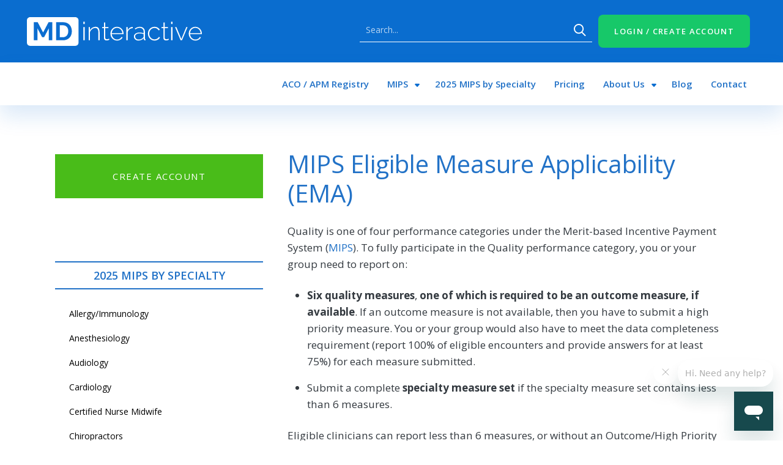

--- FILE ---
content_type: text/html; charset=UTF-8
request_url: https://mdinteractive.com/MIPS-Eligible-Measure-Applicability-EMA
body_size: 14310
content:
<!DOCTYPE html>
<html lang="en" dir="ltr">
  <head>
        <script src="https://www.google.com/recaptcha/api.js"></script>
    
        <script>(function(w,d,s,l,i){w[l]=w[l]||[];w[l].push({'gtm.start':
    new Date().getTime(),event:'gtm.js'});var f=d.getElementsByTagName(s)[0],
    j=d.createElement(s),dl=l!='dataLayer'?'&l='+l:'';j.async=true;j.src=
    'https://www.googletagmanager.com/gtm.js?id='+i+dl;f.parentNode.insertBefore(j,f);
    })(window,document,'script','dataLayer','GTM-58LM2SR');</script>
        
        <script async id="fingerp" src="themes/custom/mdinteractive/js/mdi.fingerprint.loader.js"></script>
    
    <meta charset="utf-8" />
<meta name="description" content="Quality is one of four performance categories under the Merit-based Incentive Payment System (MIPS). To fully participate in the Quality performance category, you or your group need to report on:" />
<link rel="canonical" href="https://mdinteractive.com/MIPS-Eligible-Measure-Applicability-EMA" />
<meta name="Generator" content="Drupal 10 (https://www.drupal.org)" />
<meta name="MobileOptimized" content="width" />
<meta name="HandheldFriendly" content="true" />
<meta name="viewport" content="width=device-width, initial-scale=1, shrink-to-fit=no" />
<meta http-equiv="x-ua-compatible" content="ie=edge" />
<link rel="icon" href="/themes/custom/mdinteractive/favicon.ico" type="image/vnd.microsoft.icon" />
<script>window.a2a_config=window.a2a_config||{};a2a_config.callbacks=[];a2a_config.overlays=[];a2a_config.templates={};</script>

    <title>MIPS Eligible Measure Applicability (EMA) | MDinteractive</title>
    <link rel="stylesheet" media="all" href="/sites/default/files/css/css_4uS3jpuOTwbSLdb6Qkz5K4nP3utQKKL-avDFuAe1XK0.css?delta=0&amp;language=en&amp;theme=mdinteractive&amp;include=eJyNjjEOAyEMBD8Ex5OQAYdYwTbCTiR-nytSRLkm0hYj7RQDrbmC7AQfOG5LxUOB-siu52b64kxVJRRVN18wc4G1SBOjGXS0PKjf_fqLNgxVF6aqPFVQ3I5fK0ZGef6pZQaSwI3EcUF1emHqQwuMaL4HSQ-2zZHPesM3GF9a1g" />
<link rel="stylesheet" media="all" href="/sites/default/files/css/css_8x3MTyEB71K3-7kNxOmYpwoceEv_fyWR2kw_Jspxw0U.css?delta=1&amp;language=en&amp;theme=mdinteractive&amp;include=eJyNjjEOAyEMBD8Ex5OQAYdYwTbCTiR-nytSRLkm0hYj7RQDrbmC7AQfOG5LxUOB-siu52b64kxVJRRVN18wc4G1SBOjGXS0PKjf_fqLNgxVF6aqPFVQ3I5fK0ZGef6pZQaSwI3EcUF1emHqQwuMaL4HSQ-2zZHPesM3GF9a1g" />
<link rel="stylesheet" media="all" href="//fonts.googleapis.com/css2?family=Open+Sans:wght@300;400;600;700&amp;display=swap" />

    
  </head>
  <body class="layout-one-sidebar layout-sidebar-first page-node-372 path-node node--type-page">
        <noscript><iframe src="https://www.googletagmanager.com/ns.html?id=GTM-58LM2SR"
    height="0" width="0" style="display:none;visibility:hidden"></iframe></noscript>
        
    <a href="#main-content" class="visually-hidden-focusable">
      Skip to main content
    </a>
    
      <div class="dialog-off-canvas-main-canvas" data-off-canvas-main-canvas>
    
<div id="page-wrapper">
  <div id="page">
    <header id="header" class="header" role="banner" aria-label="Site header">
                        <nav class="navbar navbar-dark bg-primary" id="navbar-top">
                    <div class="container">
                          <section class="row region region-secondary-menu">
    <div id="block-mdinteractive-logomdinteractive" class="block-content-basic block block-block-content block-block-content9e5c577a-91e4-4367-809e-12b131491997">
  
    
      <div class="content">
      
            <div class="clearfix text-formatted field field--name-body field--type-text-with-summary field--label-hidden field__item"><div><a class="header__logo" href="/" rel="home" title="MDinteractive"><img class="header__logo-image" src="/sites/default/files/mdinteractive-logo.svg" alt="MDinteractive" width="286" height="47" title="MDinteractive"></a></div></div>
      
    </div>
  </div>

  </section>

              
                              <div class="form-inline navbar-form ms-auto">
                    <section class="row region region-top-header-form">
    <div class="search-block-form block block-search block-search-form-block" data-drupal-selector="search-block-form" id="block-mdinteractive-search-form-wide" role="search">
  
    
    <div class="content">
        <div class="content">
      <form action="/search/node" method="get" id="search-block-form" accept-charset="UTF-8" class="search-form search-block-form form-row">
  




        
  <div class="js-form-item js-form-type-search form-type-search js-form-item-keys form-item-keys form-no-label mb-3">
          <label for="edit-keys" class="visually-hidden">Search</label>
                    <input title="Enter the terms you wish to search for." placeholder="Search..." data-drupal-selector="edit-keys" type="search" id="edit-keys" name="keys" value="" size="15" maxlength="128" class="form-search form-control" />

                      </div>
<div data-drupal-selector="edit-actions" class="form-actions js-form-wrapper form-wrapper mb-3" id="edit-actions"><button data-drupal-selector="edit-submit" type="submit" id="edit-submit" value="Search" class="button js-form-submit form-submit btn btn-primary">Search</button>
</div>

</form>

    </div>
  
  </div>
</div>
<div id="block-mdinteractive-createaccountheader" class="block-content-basic block block-block-content block-block-contente0204f4c-5b87-49af-9a0e-f049d824ac71">
  
    
      <div class="content">
      
            <div class="clearfix text-formatted field field--name-body field--type-text-with-summary field--label-hidden field__item"><div><button class="md-trigger" data-modal="modal-3" id="loginbt">LOGIN / CREATE ACCOUNT</button></div></div>
      
    </div>
  </div>

  </section>

                </div>
                                  </div>
                    </nav>
                          <nav class="navbar navbar-dark bg-white navbar-expand-lg" id="navbar-main">
                        <div class="container">
                            <div id="block-mdinteractive-searchmodal" class="block-content-basic block block-block-content block-block-content6fa1592e-a8b5-438f-ad6a-e1f5933b1169">
  
    
      <div class="content">
      
            <div class="clearfix text-formatted field field--name-body field--type-text-with-summary field--label-hidden field__item"><p><button class="md-trigger" id="searchbt" data-modal="modal-4"><img alt="search" src="/themes/custom/mdinteractive/images/lupe_blue.svg" style="height: 27px; width: 27px;"></button></p></div>
      
    </div>
  </div>


                              <button class="navbar-toggler collapsed" type="button" data-bs-toggle="collapse" data-bs-target="#CollapsingNavbar" aria-controls="CollapsingNavbar" aria-expanded="false" aria-label="Toggle navigation"><span class="navbar-toggler-icon"></span></button>
                <div class="collapse navbar-collapse justify-content-end" id="CollapsingNavbar">
                                      <nav role="navigation" aria-labelledby="block-mdinteractive-main-menu-menu" id="block-mdinteractive-main-menu" class="block block-menu navigation menu--main">
            
  <h2 class="visually-hidden" id="block-mdinteractive-main-menu-menu">Main navigation</h2>
  

        
              <ul class="clearfix nav navbar-nav" data-component-id="bootstrap_barrio:menu_main">
                    <li class="nav-item">
                          <a href="/aco-apm-performance-pathway-app-registry" class="nav-link nav-link--aco-apm-performance-pathway-app-registry" data-drupal-link-system-path="node/1570">ACO / APM Registry</a>
              </li>
                <li class="nav-item menu-item--expanded active dropdown">
                          <a href="/MIPS" class="nav-link active dropdown-toggle nav-link--mips" data-bs-toggle="dropdown" aria-expanded="false" aria-haspopup="true" data-drupal-link-system-path="node/54">MIPS</a>
                        <ul class="dropdown-menu">
                    <li class="dropdown-item">
                          <a href="/MIPS" title="" class="nav-link--mips" data-drupal-link-system-path="node/54">MIPS Frequently Asked Questions</a>
              </li>
                <li class="dropdown-item menu-item--expanded dropdown">
                          <a href="/2025-mips-measures-and-activities" class="dropdown-toggle nav-link-__025-mips-measures-and-activities" data-bs-toggle="dropdown" aria-expanded="false" aria-haspopup="true" data-drupal-link-system-path="node/3240">2025 MIPS Measures and Activities</a>
                        <ul class="dropdown-menu">
                    <li class="dropdown-item">
                          <a href="/2025-mips-quality-measures" class="nav-link-__025-mips-quality-measures" data-drupal-link-system-path="node/3241">2025 MIPS Quality Measures</a>
              </li>
                <li class="dropdown-item">
                          <a href="/2025-mips-quality-benchmarks" class="nav-link-__025-mips-quality-benchmarks" data-drupal-link-system-path="node/3545">2025 MIPS Quality Benchmarks</a>
              </li>
                <li class="dropdown-item">
                          <a href="/2025-mips-improvement-activities" class="nav-link-__025-mips-improvement-activities" data-drupal-link-system-path="node/3243">2025 MIPS Improvement Activities</a>
              </li>
                <li class="dropdown-item">
                          <a href="/2025-mips-promoting-interoperability-measures" class="nav-link-__025-mips-promoting-interoperability-measures" data-drupal-link-system-path="node/3593">2025 MIPS Promoting Interoperability Measures</a>
              </li>
                <li class="dropdown-item">
                          <a href="/2025-mips-cost-performance-category" class="nav-link-__025-mips-cost-performance-category" data-drupal-link-system-path="node/3608">2025 MIPS Cost Performance Category</a>
              </li>
                <li class="dropdown-item">
                          <a href="/2025-mips-value-pathways-mvps" class="nav-link-__025-mips-value-pathways-mvps" data-drupal-link-system-path="node/3632">2025 MIPS Value Pathways (MVPs)</a>
              </li>
        </ul>
  
              </li>
                <li class="dropdown-item">
                          <a href="/2025-mips-rules" class="nav-link-__025-mips-rules" data-drupal-link-system-path="node/3674">2025 MIPS Rules</a>
              </li>
                <li class="dropdown-item">
                          <a href="/mips-feedback-reports" class="nav-link--mips-feedback-reports" data-drupal-link-system-path="node/555">MIPS Feedback Reports and Payment Adjustments</a>
              </li>
                <li class="dropdown-item">
                          <a href="/MIPS-Participation" class="nav-link--mips-participation" data-drupal-link-system-path="node/379">MIPS Participation - Do I have to Report MIPS 2025?</a>
              </li>
                <li class="dropdown-item">
                          <a href="/mdinteractive-mips-extension-your-ehr" class="nav-link--mdinteractive-mips-extension-your-ehr" data-drupal-link-system-path="node/1207">EHR Reporting</a>
              </li>
                <li class="dropdown-item">
                          <a href="/ecqm" class="nav-link--ecqm" data-drupal-link-system-path="node/1567">Transparency Disclosures</a>
              </li>
                <li class="dropdown-item active">
                          <a href="/MIPS-Eligible-Measure-Applicability-EMA" class="active nav-link--mips-eligible-measure-applicability-ema is-active" data-drupal-link-system-path="node/372" aria-current="page">EMA - reporting less than 6 quality measures</a>
              </li>
                <li class="dropdown-item">
                          <a href="/mips-blog/mips-value-pathways-mvps-future-mips" title="" class="nav-link--mips-blog-mips-value-pathways-mvps-future-mips" data-drupal-link-system-path="node/1953">MIPS Value Pathways (MVPs)</a>
              </li>
        </ul>
  
              </li>
                <li class="nav-item">
                          <a href="/2025-mips-specialty" class="nav-link nav-link-__025-mips-specialty" data-drupal-link-system-path="node/3440">2025 MIPS by Specialty</a>
              </li>
                <li class="nav-item">
                          <a href="/services-and-pricing" class="nav-link nav-link--services-and-pricing" data-drupal-link-system-path="node/57">Pricing</a>
              </li>
                <li class="nav-item menu-item--expanded dropdown">
                          <a href="/history-mdinteractive" title="" class="nav-link dropdown-toggle nav-link--history-mdinteractive" data-bs-toggle="dropdown" aria-expanded="false" aria-haspopup="true" data-drupal-link-system-path="node/60">About Us</a>
                        <ul class="dropdown-menu">
                    <li class="dropdown-item">
                          <a href="/history-mdinteractive" class="nav-link--history-mdinteractive" data-drupal-link-system-path="node/60">Why MDinteractive</a>
              </li>
        </ul>
  
              </li>
                <li class="nav-item">
                          <a href="/mips-blog" class="nav-link nav-link--mips-blog" data-drupal-link-system-path="mips-blog">Blog</a>
              </li>
                <li class="nav-item">
                          <a href="/contact-us" class="nav-link nav-link--contact-us" data-drupal-link-system-path="node/59">Contact</a>
              </li>
        </ul>
  



  </nav>


                                                    </div>
                                                    </div>
                      </nav>
                  </header>
          <div class="highlighted">
        <aside class="container section clearfix" role="complementary">
            <div data-drupal-messages-fallback class="hidden"></div>


        </aside>
      </div>
            <div id="main-wrapper" class="layout-main-wrapper clearfix">
              <div id="main" class="container">
          
          <div class="row row-offcanvas row-offcanvas-left clearfix">
              <main class="main-content col col-sm-12 col-md-12 col-lg-8" id="content" role="main">
                <section class="section">
                  <a href="#main-content" id="main-content" tabindex="-1"></a>
                    <div id="block-mdinteractive-page-title" class="block block-core block-page-title-block">
  
    
      <div class="content">
      
  <h1 class="title"><span class="field field--name-title field--type-string field--label-hidden">MIPS Eligible Measure Applicability (EMA)</span>
</h1>


    </div>
  </div>
<div id="block-mdinteractive-content" class="block block-system block-system-main-block">
  
    
      <div class="content">
      

<article data-history-node-id="372" class="node node--type-page node--view-mode-full clearfix">
  <header>
    
        
      </header>
  <div class="node__content clearfix">
    
            <div class="clearfix text-formatted field field--name-body field--type-text-with-summary field--label-hidden field__item"><p>Quality is one of four performance categories under the Merit-based Incentive Payment System (<a href="MIPS" target="_blank">MIPS</a>). To fully participate in the Quality performance category, you or your group need to report on:</p><ul><li><strong>Six quality measures</strong>,&nbsp;<strong>one of which is required to be an outcome measure, if available</strong>.&nbsp;If an outcome measure is not available, then you have to submit a high priority measure. You or your group would also have to meet the data completeness requirement (report 100% of eligible encounters and provide answers for at least 75%)&nbsp;for each measure submitted.</li><li>Submit a complete <strong>specialty measure set</strong> if the specialty measure set contains less than 6 measures.</li></ul><p>Eligible clinicians can report less than 6 measures, or without an Outcome/High Priority Measure and be eligible for the full Quality incentive through the Eligible Measures Applicability (EMA) Process.&nbsp;</p><h2 class="how-select-mips">Which collection types are eligible for EMA?&nbsp;</h2><p>The EMA process is only applied to the following collection types :</p><ul><li><strong>MIPS clinical quality measures (MIPS CQMs) (formerly referred to as “Registry measures”);</strong></li><li><strong>Medicare Part B claims measures (</strong>only available for small practices)</li></ul><p><strong>CMS doesn't apply the EMA process to Qualified Clinical Data Registry (QCDR) measures or eCQMs</strong> collected in Certified Electronic Health Record Technology (CEHRT) because the clinical relationship pattern analysis (previously known as cluster analysis) either doesn’t apply or can’t be done within the current QCDR or CEHRT certification requirements.&nbsp;</p><p><strong>If you submit any QCDR measures or eCQMs, alone or in combination with Medicare Part B claims measures or MIPS CQMs, you are expected to submit 6 quality measures.&nbsp;</strong></p><h2>The&nbsp;EMA&nbsp;process: &nbsp;</h2><ul><li><strong>Uses a</strong>&nbsp;<strong>clinical relations test</strong>&nbsp;to see if you could have submitted more measures, including outcome and high priority measures</li><li><strong>Adjusts the scoring</strong>&nbsp;to accurately reflect how the clinical relations test affected your or your group’s performance</li></ul><p>To learn more about the&nbsp;EMA&nbsp;analysis and how it affects your quality performance calculation and score, see:</p><ul><li><a href="/sites/default/files/uploaded/file/CMS2024/2024-EMA-and-Denominator-Reduction-Guide.pdf">2024 MIPS EMA for MIPS CQMs</a></li><li><a href="/sites/default/files/uploaded/file/CMS2025/2025-EMA-and-Denominator-Reduction-User-Guide.pdf">2025 MIPS EMA for MIPS CQMs</a></li></ul><h2>EMA’s practical effect when you submit less than 6 quality measures:</h2><p>For example, a clinician reporting the Anesthesiology clinically related quality measures (404, 424, 430 and 463) through a registry could score up to 40 points. Those 40 points are usually compared with a quality score target of 60 based on the required 6 measures (i.e. 10 points x 6 measures = 60 points). Under EMA, the quality performance category score is then re-weighted from 40 points to 60&nbsp;points so the MIPS score for the clinician is not negatively impacted.&nbsp;</p><p>If the clinician also has zero eligible instances for measure 463&nbsp;in the&nbsp; EMA cluster, measure #463 will be submitted to 0/0 and the 3 remaining&nbsp; anesthesiology measures will be re-weighted to 60 MIPS points.&nbsp; The maximum points available for each measure with a perfect performance rate&nbsp;(based on CMS published benchmarks) are shown in parenthesis.&nbsp; Measures without max points currently do not have historical benchmarks. Scores, based on performance for non-benchmarked measures, will be calculated post submission.</p><p>These are the 2024 sets of MIPS registry&nbsp;measures that get the score adjusted by EMA:</p><h3>Anesthesiology Care</h3><ul><li><a href="/node/2915">#404 Anesthesiology Smoking Abstinence</a>&nbsp;(10 point maximum)</li><li><a href="/node/2928">#424 Perioperative Temperature Management</a>&nbsp;(7 point cap)</li><li><a href="/node/2929">#430 Prevention of Post-Operative Nausea and Vomiting (PONV) – Combination Therapy</a>&nbsp;(7 point cap)</li><li><a href="/node/2948">#463 Prevention of Post-Operative Vomiting (POV) – Combination Therapy (Pediatrics)</a>&nbsp;(7 point cap)</li></ul><h3>CABG Care</h3><ul><li><a href="/node/2835">#164&nbsp;Coronary Artery Bypass Graft (CABG): Prolonged Intubation</a></li><li><a href="/node/2836">#167 Coronary Artery Bypass Graft (CABG): Postoperative Renal Failure</a></li><li><a href="/node/2837">#168 Coronary Artery Bypass Graft (CABG): Surgical Re-Exploration</a></li><li><a href="/node/2939">#445 Risk-Adjusted Operative Mortality for Coronary Artery Bypass Graft (CABG)</a></li></ul><h3>Cardiac Stress Imaging</h3><ul><li><a href="/node/2879">#322 Cardiac Stress Imaging Not Meeting Appropriate Use Criteria: Preoperative Evaluation in Low-Risk Surgery Patients</a></li></ul><h3>Cataract Care</h3><ul><li><a href="/node/2846">#191 Cataracts: 20/40 or Better Visual Acuity within 90 Days Following Cataract Surgery</a>&nbsp;(10 points maximum)</li><li><a href="/node/2875">#303 Cataracts: Improvement in Patient’s Visual Function within 90 Days Following Cataract Surgery</a></li><li><a href="/node/2876">#304 Cataracts: Patient Satisfaction within 90 Days Following Cataract Surgery</a></li><li><a href="/node/2904">#389 Cataract Surgery: Difference Between Planned and Final Refraction</a>&nbsp;(10 points maximum)</li></ul><h3>Computed Tomography</h3><ul><li><a href="/node/2895">#360 Optimizing Patient Exposure to Ionizing Radiation: Count of Potential High Dose Radiation Imaging Studies: Computed Tomography (CT) and Cardiac Nuclear Medicine Studies</a>&nbsp;(7 point cap)</li><li><a href="/node/2896">#364 Optimizing Patient Exposure to Ionizing Radiation: Appropriateness: Follow-up CT Imaging for Incidentally Detected Pulmonary Nodules According to Recommended Guidelines</a>&nbsp;(7 point cap)</li><li><a href="/node/2916">#405 Appropriate Follow-up Imaging for Incidental Abdominal Lesions</a>&nbsp;(7 point cap)</li><li><a href="/node/2917">#406 Appropriate Follow-up Imaging for Incidental Thyroid Nodules in Patients</a>&nbsp;(7 point cap)</li><li><a href="/node/2933">#436&nbsp;Radiation Consideration for Adult CT: Utilization of Dose Lowering Techniques</a>&nbsp;(7 point cap)</li></ul><h3>Diagnostic Imaging</h3><ul><li><a href="/node/2833">#145 Radiology: Exposure Dose Indices or Exposure Time and Number of Images Reported for Procedures Using Fluoroscopy</a>&nbsp;</li></ul><h3>Endoscopy and Polyp Surveillance</h3><ul><li><a href="/node/2844">#185 Colonoscopy Interval for Patients with a History of Adenomatous Polyps – Avoidance of Inappropriate Use</a>&nbsp;(7 point cap)</li><li><a href="/node/2878">#320 Appropriate Follow-Up Interval for Normal Colonoscopy in Average Risk Patients</a>&nbsp;(7 point cap)</li><li><a href="/node/2935">#439 Age Appropriate Screening Colonoscopy</a>&nbsp;(10 point cap)</li></ul><h3>Interventional Radiology</h3><ul><li><a href="/node/2833">#145 Radiology: Exposure Dose Indices or Exposure Time and Number of Images Reported for Procedures Using Fluoroscopy</a></li><li><a href="/node/2918">#409 Clinical Outcome Post Endovascular Stroke Treatment</a></li><li><a href="/node/2920">#413 Door to Puncture Time for Endovascular Stroke Treatment</a></li><li><a href="/node/2935">#465 Uterine Artery Embolization Technique: Documentation of Angiographic Endpoints and Interrogation of Ovarian Arteries</a></li></ul><h3>Pathology 1</h3><ul><li><a href="/node/2858">#249: Barrett’s Esophagus 250: Radical Prostatectomy Pathology Reporting</a>&nbsp;(7 point cap)</li><li><a href="/node/2859">#250:&nbsp;Radical Prostatectomy Pathology Reporting</a>&nbsp;(7 point cap)</li><li><a href="/node/2908">#395 Lung Cancer Reporting (Biopsy/Cytology Specimens)</a>&nbsp;(7 point cap)</li><li><a href="/node/2909">#396 Lung Cancer Reporting (Resection Specimens)</a>&nbsp;(7 point cap)</li><li><a href="/node/2910">#397 Melanoma Reporting</a>&nbsp;(7 point cap)</li></ul><h3>Pathology 2</h3><ul><li><a href="/node/2858">#249: Barrett’s Esophagus 250: Radical Prostatectomy Pathology Reporting</a>&nbsp;(7 point cap)</li><li><a href="/node/2908">#395 Lung Cancer Reporting (Biopsy/Cytology Specimens)</a>&nbsp;(7 point cap)</li><li><a href="/node/2910">#397 Melanoma Reporting</a>&nbsp;(7 point cap)</li><li><a href="/node/2964">#491 Mismatch Repair (MMR) or Microsatellite Instability (MSI) Biomarker Testing Status in Colorectal Carcinoma, Endometrial, Gastroesophageal, or Small Bowel Carcinoma</a></li></ul><h3>Pathology – Skin Cancer</h3><ul><li><a href="/node/2910">#397 Melanoma Reporting</a>&nbsp;(7 point cap)</li><li><a href="/node/2936">#440 Skin Cancer: Biopsy Reporting Time – Pathologist to Clinician</a>&nbsp;(7 point cap)</li></ul><h3>Surgical Care</h3><ul><li><a href="/node/2891">#355 Unplanned Reoperation within the 30 Day Postoperative Period</a>&nbsp;(10 point maximum)</li><li><a href="/node/2893">#357 Surgical Site Infection (SSI)</a>&nbsp;(10 point maximum)</li><li><a href="/node/2894">#358 Patient-Centered Surgical Risk Assessment and Communication</a>&nbsp;(7 point cap)</li></ul><h2>There are also&nbsp;Specialty Measure Sets with Fewer than 6 Measures that get quality re-weighted:</h2><h3>Anesthesiology</h3><ul><li><a href="/node/2915">#404 Anesthesiology Smoking Abstinence</a>&nbsp;(10 point maximum)</li><li><a href="/node/2928">#424 Perioperative Temperature Management</a>&nbsp;(7 point cap)</li><li><a href="/node/2929">#430 Prevention of Post-Operative Nausea and Vomiting (PONV) – Combination Therapy</a>&nbsp;(7 point cap)</li><li><a href="/node/2948">#463 Prevention of Post-Operative Vomiting (POV) – Combination Therapy (Pediatrics)</a>&nbsp;(7 point cap)</li><li><a href="/node/2954">#477&nbsp;Multimodal Pain Management</a>&nbsp;(7 point cap)</li></ul><h3>Electrophysiology</h3><ul><li><a href="/node/2905">#392 Cardiac Tamponade and/or Pericardiocentesis Following Atrial Fibrillation Ablation</a>&nbsp;(No historical benchmark)</li><li><a href="/node/2906">#393 Infection within 180 Days of Cardiac Implantable Electronic Device (CIED) Implantation, Replacement, or Revision</a>&nbsp;(No historical benchmark)</li></ul><h3>Hospitalists</h3><ul><li><a href="/node/2807">#5 Heart Failure (HF): AngiotensinConverting Enzyme (ACE) Inhibitor or Angiotensin Receptor Blocker (ARB) or Angiotensin Receptor-Neprilysin Inhibitor (ARNI) Therapy for Left Ventricular Systolic Dysfunction (LVSD)</a>&nbsp;(7 point cap on MIPS CQM)</li><li><a href="/node/2810">#8 Heart Failure (HF): Beta-Blocker Therapy for Left Ventricular Systolic Dysfunction (LVSD)</a>&nbsp;(7 point cap on MIPS CQM)</li><li><a href="/node/2814">#47 Advance Care Plan</a>&nbsp;(10 point maximum)</li><li><a href="/node/2827">#130 Documentation of Current Medications in the Medical Record</a>&nbsp;(7 point cap)</li></ul><h3>Radiation Oncology</h3><ul><li><a href="/node/2820">#102 Prostate Cancer: Avoidance of Overuse of Bone Scan for Staging Low Risk Prostate Cancer Patients</a>&nbsp;(No historical benchmark)</li><li><a href="/node/2831">#143 Oncology: Medical and Radiation – Pain Intensity Quantified</a>&nbsp;(7 point cap)</li><li><a href="/node/2832">#144 Oncology: Medical and Radiation – Plan of Care for Pain</a>&nbsp;(10 point maximum)</li><li><a href="/node/2854">#226 Preventive Care and Screening: Tobacco Use: Screening and Cessation Intervention</a>&nbsp;(10 point maximum)</li></ul><p><strong>Please note:</strong> You should submit all quality measures that apply to your scope of practice and not limit your submission to those measures contained within the clinical topic. The EMA process was established to support clinicians and groups who may not have 6 quality measures available for, and applicable, to their practice.</p></div>
      <section>
  
  

  
</section>


  </div>
</article>

    </div>
  </div>


                </section>
              </main>
                          <div class="sidebar_first sidebar col-md-4 order-first" id="sidebar_first">
                <aside class="section" role="complementary">
                    <div id="block-mdinteractive-createaccountsidebar" class="block-content-basic block block-block-content block-block-content45569c79-c245-47d3-a4cd-e5edb924435a">
  
    
      <div class="content">
      
            <div class="clearfix text-formatted field field--name-body field--type-text-with-summary field--label-hidden field__item"><div class="stickable"><div><a class="create_account" href="/account-creation" id="stick" target="_blank" title="Create Account">CREATE ACCOUNT</a></div></div></div>
      
    </div>
  </div>
<div id="block-mdinteractive-signupforupdates" class="block-content-basic block block-block-content block-block-content5a7a76c5-f6b8-4e2a-a092-ce6aa08a1d07">
  
    
      <div class="content">
      
            <div class="clearfix text-formatted field field--name-body field--type-text-with-summary field--label-hidden field__item"><div class="newsletter-block-blog"><!-- Begin Constant Contact Inline Form Code --><div class="ctct-inline-form" data-form-id="4b4e81c7-fb73-4e25-a7d6-a8243d55efc3">&nbsp;</div><!-- End Constant Contact Inline Form Code --><!-- Begin Constant Contact Active Forms --><script> var _ctct_m = "145dbd91e902d2f4f96f3fb4135605aa"; </script><script id="signupScript" src="https://static.ctctcdn.com/js/signup-form-widget/current/signup-form-widget.min.js" integrity="sha256-zHVIfqWuXmyrJ8RX7kvLWjmsiTgVnkYoPKRHxRaql4I=" crossorigin="anonymous" async defer></script><!-- End Constant Contact Active Forms --></div></div>
      
    </div>
  </div>
<nav role="navigation" aria-labelledby="block-mdinteractive-2025mipsbyspecialty-menu" id="block-mdinteractive-2025mipsbyspecialty" class="block block-menu navigation menu--menu-2025-mips-by-specialty">
      
  <h2 id="block-mdinteractive-2025mipsbyspecialty-menu">2025 MIPS by Specialty</h2>
  

        
                  <ul class="clearfix nav" data-component-id="bootstrap_barrio:menu">
                    <li class="nav-item">
                <a href="/2025_MIPS_Allergy_Immunology" title="" class="nav-link nav-link-__025-mips-allergy-immunology" data-drupal-link-system-path="node/3439">Allergy/Immunology</a>
              </li>
                <li class="nav-item">
                <a href="/2025_MIPS_Anesthesiology" title="" class="nav-link nav-link-__025-mips-anesthesiology" data-drupal-link-system-path="node/3546">Anesthesiology</a>
              </li>
                <li class="nav-item">
                <a href="/2025_MIPS-audiology" title="" class="nav-link nav-link-__025-mips-audiology" data-drupal-link-system-path="node/3547">Audiology</a>
              </li>
                <li class="nav-item">
                <a href="/2025_MIPS_Cardiology" title="" class="nav-link nav-link-__025-mips-cardiology" data-drupal-link-system-path="node/3548">Cardiology</a>
              </li>
                <li class="nav-item">
                <a href="/2025_MIPS_Certified_Nurse_Midwife" title="" class="nav-link nav-link-__025-mips-certified-nurse-midwife" data-drupal-link-system-path="node/3549">Certified Nurse Midwife</a>
              </li>
                <li class="nav-item">
                <a href="/2025_MIPS_Chiropractors" title="" class="nav-link nav-link-__025-mips-chiropractors" data-drupal-link-system-path="node/3550">Chiropractors</a>
              </li>
                <li class="nav-item">
                <a href="/2025_MIPS_Clinical_Social_Work" title="" class="nav-link nav-link-__025-mips-clinical-social-work" data-drupal-link-system-path="node/3551">Clinical Social Work</a>
              </li>
                <li class="nav-item">
                <a href="/2025_MIPS-Dentistry" title="" class="nav-link nav-link-__025-mips-dentistry" data-drupal-link-system-path="node/3552">Dentistry</a>
              </li>
                <li class="nav-item">
                <a href="/2025_MIPS_Dermatology" title="" class="nav-link nav-link-__025-mips-dermatology" data-drupal-link-system-path="node/3553">Dermatology</a>
              </li>
                <li class="nav-item">
                <a href="/2025_MIPS-Electrophysiology-Cardiac-Specialist" title="" class="nav-link nav-link-__025-mips-electrophysiology-cardiac-specialist" data-drupal-link-system-path="node/3555">Electrophysiology Cardiac Specialists</a>
              </li>
                <li class="nav-item">
                <a href="/2025_MIPS_Emergency_Medicine" title="" class="nav-link nav-link-__025-mips-emergency-medicine" data-drupal-link-system-path="node/3556">Emergency Medicine</a>
              </li>
                <li class="nav-item">
                <a href="/2025_MIPS_Endocrinology" title="" class="nav-link nav-link-__025-mips-endocrinology" data-drupal-link-system-path="node/3557">Endocrinology</a>
              </li>
                <li class="nav-item">
                <a href="/2025_MIPS_Family_Practice" title="" class="nav-link nav-link-__025-mips-family-practice" data-drupal-link-system-path="node/3558">Family Medicine</a>
              </li>
                <li class="nav-item">
                <a href="/2025_MIPS_Gastroenterology" title="" class="nav-link nav-link-__025-mips-gastroenterology" data-drupal-link-system-path="node/3559">Gastroenterology</a>
              </li>
                <li class="nav-item">
                <a href="/2025_MIPS_General_Surgery" title="" class="nav-link nav-link-__025-mips-general-surgery" data-drupal-link-system-path="node/3560">General Surgery</a>
              </li>
                <li class="nav-item">
                <a href="/2025_MIPS_Geriatrics" title="" class="nav-link nav-link-__025-mips-geriatrics" data-drupal-link-system-path="node/3561">Geriatrics</a>
              </li>
                <li class="nav-item">
                <a href="/2025_MIPS_Hospitalists" title="" class="nav-link nav-link-__025-mips-hospitalists" data-drupal-link-system-path="node/3562">Hospitalists</a>
              </li>
                <li class="nav-item">
                <a href="/2025_MIPS_Infectious_Disease" title="" class="nav-link nav-link-__025-mips-infectious-disease" data-drupal-link-system-path="node/3563">Infectious Disease</a>
              </li>
                <li class="nav-item">
                <a href="/2025_MIPS_Internal_Medicine" title="" class="nav-link nav-link-__025-mips-internal-medicine" data-drupal-link-system-path="node/3564">Internal Medicine</a>
              </li>
                <li class="nav-item">
                <a href="/2025_MIPS_Interventional_Radiology" title="" class="nav-link nav-link-__025-mips-interventional-radiology" data-drupal-link-system-path="node/3565">Interventional Radiology</a>
              </li>
                <li class="nav-item">
                <a href="/2025_MIPS_Psychiatry" title="" class="nav-link nav-link-__025-mips-psychiatry" data-drupal-link-system-path="node/3566">Mental/Behavioral Health</a>
              </li>
                <li class="nav-item">
                <a href="/2025_MIPS_nephrology" title="" class="nav-link nav-link-__025-mips-nephrology" data-drupal-link-system-path="node/3567">Nephrology</a>
              </li>
                <li class="nav-item">
                <a href="/2025_MIPS_neurology" title="" class="nav-link nav-link-__025-mips-neurology" data-drupal-link-system-path="node/3568">Neurology</a>
              </li>
                <li class="nav-item">
                <a href="/2025_MIPS_Neurosurgery" title="" class="nav-link nav-link-__025-mips-neurosurgery" data-drupal-link-system-path="node/3569">Neurosurgery</a>
              </li>
                <li class="nav-item">
                <a href="/2025_MIPS_Obstetrics_Gynecology" title="" class="nav-link nav-link-__025-mips-obstetrics-gynecology" data-drupal-link-system-path="node/3571">Obstetrics/Gynecology</a>
              </li>
                <li class="nav-item">
                <a href="/2025_MIPS_oncology_hematology" title="" class="nav-link nav-link-__025-mips-oncology-hematology" data-drupal-link-system-path="node/3572">Oncology/Hematology</a>
              </li>
                <li class="nav-item">
                <a href="/2025_MIPS_ophthalmology" title="" class="nav-link nav-link-__025-mips-ophthalmology" data-drupal-link-system-path="node/3573">Ophthalmology</a>
              </li>
                <li class="nav-item">
                <a href="/2025_MIPS_Optometry" title="" class="nav-link nav-link-__025-mips-optometry" data-drupal-link-system-path="node/3592">Optometry</a>
              </li>
                <li class="nav-item">
                <a href="/2025_MIPS_Orthopedic_Surgery" title="" class="nav-link nav-link-__025-mips-orthopedic-surgery" data-drupal-link-system-path="node/3574">Orthopedic Surgery</a>
              </li>
                <li class="nav-item">
                <a href="/2025_MIPS_Otolaryngology" title="" class="nav-link nav-link-__025-mips-otolaryngology" data-drupal-link-system-path="node/3575">Otolaryngology</a>
              </li>
                <li class="nav-item">
                <a href="/2025_MIPS_Pathology" title="" class="nav-link nav-link-__025-mips-pathology" data-drupal-link-system-path="node/3576">Pathology</a>
              </li>
                <li class="nav-item">
                <a href="/2025_MIPS-Pediatrics" title="" class="nav-link nav-link-__025-mips-pediatrics" data-drupal-link-system-path="node/3577">Pediatrics</a>
              </li>
                <li class="nav-item">
                <a href="/2025_MIPS_Physical_Medicine" title="" class="nav-link nav-link-__025-mips-physical-medicine" data-drupal-link-system-path="node/3578">Physical Medicine</a>
              </li>
                <li class="nav-item">
                <a href="/2025_MIPS-Physical-Therapy-Occupational-Therapy" title="" class="nav-link nav-link-__025-mips-physical-therapy-occupational-therapy" data-drupal-link-system-path="node/3579">Physical Therapy/Occupational Therapy</a>
              </li>
                <li class="nav-item">
                <a href="/2025_MIPS_Plastic_Surgery" title="" class="nav-link nav-link-__025-mips-plastic-surgery" data-drupal-link-system-path="node/3580">Plastic Surgery</a>
              </li>
                <li class="nav-item">
                <a href="/2025_MIPS_Podiatry" title="" class="nav-link nav-link-__025-mips-podiatry" data-drupal-link-system-path="node/3581">Podiatry</a>
              </li>
                <li class="nav-item">
                <a href="/2025_MIPS-Preventive-Medicine" title="" class="nav-link nav-link-__025-mips-preventive-medicine" data-drupal-link-system-path="node/3582">Preventive Medicine</a>
              </li>
                <li class="nav-item">
                <a href="/2025_MIPS_Pulmonary_Medicine" title="" class="nav-link nav-link-__025-mips-pulmonary-medicine" data-drupal-link-system-path="node/3583">Pulmonary Medicine</a>
              </li>
                <li class="nav-item">
                <a href="/2025_MIPS_radiation_oncology" title="" class="nav-link nav-link-__025-mips-radiation-oncology" data-drupal-link-system-path="node/3584">Radiation Oncology</a>
              </li>
                <li class="nav-item">
                <a href="/2025_MIPS_radiology" title="" class="nav-link nav-link-__025-mips-radiology" data-drupal-link-system-path="node/3554">Radiologists</a>
              </li>
                <li class="nav-item">
                <a href="/2025_MIPS-Registered-Dieticians-or-Nutrition-Professionals" title="" class="nav-link nav-link-__025-mips-registered-dieticians-or-nutrition-professionals" data-drupal-link-system-path="node/3570">Registered Dietitians or Nutrition Professionals</a>
              </li>
                <li class="nav-item">
                <a href="/2025_MIPS_rheumatology" title="" class="nav-link nav-link-__025-mips-rheumatology" data-drupal-link-system-path="node/3585">Rheumatology</a>
              </li>
                <li class="nav-item">
                <a href="/2025_MIPS-Skilled-Nursing-Facility" title="" class="nav-link nav-link-__025-mips-skilled-nursing-facility" data-drupal-link-system-path="node/3586">Skilled Nursing Facilities</a>
              </li>
                <li class="nav-item">
                <a href="/2025_MIPS-Speech-Language-Pathology" title="" class="nav-link nav-link-__025-mips-speech-language-pathology" data-drupal-link-system-path="node/3587">Speech-Language Pathology</a>
              </li>
                <li class="nav-item">
                <a href="/2025_MIPS_Thoracic_Cardiac_Surgery" title="" class="nav-link nav-link-__025-mips-thoracic-cardiac-surgery" data-drupal-link-system-path="node/3588">Thoracic/Cardiac Surgery</a>
              </li>
                <li class="nav-item">
                <a href="/2025_MIPS-Urgent-Care" title="" class="nav-link nav-link-__025-mips-urgent-care" data-drupal-link-system-path="node/3589">Urgent Care</a>
              </li>
                <li class="nav-item">
                <a href="/2025_MIPS_Urology" title="" class="nav-link nav-link-__025-mips-urology" data-drupal-link-system-path="node/3590">Urology</a>
              </li>
                <li class="nav-item">
                <a href="/2025_MIPS_Vascular_Surgery" title="" class="nav-link nav-link-__025-mips-vascular-surgery" data-drupal-link-system-path="node/3591">Vascular Surgery</a>
              </li>
        </ul>
  



  </nav>


                </aside>
              </div>
                                  </div>
        </div>
          </div>
          <div class="featured-bottom">
        <aside class="container clearfix" role="complementary">
            <section class="row region region-featured-bottom-first">
    <div id="block-mdinteractive-registernowwithmdinteractive" class="block-content-basic block block-block-content block-block-contentfa586135-e9b3-4310-ba63-be4dfe872ab2">
  
    
      <div class="content">
      
            <div class="clearfix text-formatted field field--name-body field--type-text-with-summary field--label-hidden field__item"><section id="enjoy"><div class="container"><div class="section-title"><h2 style="color:#064b8f;"><strong>Register with MDinteractive</strong></h2><p><a class="create_account" href="/account-creation" target="_blank">CREATE ACCOUNT</a></p></div></div></section></div>
      
    </div>
  </div>

  </section>

          
          
        </aside>
      </div>
        <footer class="site-footer">
              <div class="container">
                      <div class="site-footer__top clearfix">
                <section class="row region region-footer-first">
    <div id="block-mdinteractive-faq" class="block-content-basic block block-block-content block-block-contentd6a79107-a9f4-469d-87db-a3c2c9c9333f">
  
    
      <div class="content">
      
            <div class="clearfix text-formatted field field--name-body field--type-text-with-summary field--label-hidden field__item"><div id="faqs"><div class="container"><div class="section-title"><p style="text-align:center;"><a href="/MIPS">Learn more in our<strong> MIPS Overview</strong>&nbsp;section</a></p></div></div></div></div>
      
    </div>
  </div>
<div id="block-mdinteractive-mdinteractivecontacts" class="block-content-basic block block-block-content block-block-contenta23e246e-da57-430e-b16d-44decb283170">
  
    
      <div class="content">
      
            <div class="clearfix text-formatted field field--name-body field--type-text-with-summary field--label-hidden field__item"><p><span style="font-size:34px"><span style="color:#064b8f"><strong>MD</strong>interactive</span></span></p>

<p>800-634-4731<br>
<a href="mailto:support@mdinteractive.com">support@mdinteractive.com</a></p>
</div>
      
    </div>
  </div>

  </section>

                <section class="row region region-footer-second">
    <div id="block-mdinteractive-mdinteractivesurveillancenotice" class="block-content-basic block block-block-content block-block-content07375ea5-0492-4210-a458-9e611ce46a05">
  
    
      <div class="content">
      
            <div class="clearfix text-formatted field field--name-body field--type-text-with-summary field--label-hidden field__item"><p><br><span style="font-size:18px;">Certifications and </span><a href="/ecqm" title="Surveillance Notice"><span style="font-size:18px;">Surveillance Notice</span></a><br><a href="/node/1567"><img src="/sites/default/files/uploaded/img2024/ONC-certified-healthIT.jpeg" alt="ONC Certified 2015 Edition" width="466" height="110"></a> <a href="http://www.aicpa.org/soc4so" target="_blank"><img src="/sites/default/files/uploaded/img2021/21972-312_SOC_NonCPA.png" alt="ONC Certified 2015 Edition" width="113" height="112"></a></p><p>*ONC CERTIFIED HIT® is a registered trademark of HHS.</p><p>&nbsp;</p></div>
      
    </div>
  </div>

  </section>

              
                <section class="row region region-footer-fourth">
    <div id="block-mdinteractive-loginmodalpopup" class="block-content-basic block block-block-content block-block-content933957a7-9114-40b6-804c-802369577206">
  
    
      <div class="content">
      
            <div class="clearfix text-formatted field field--name-body field--type-text-with-summary field--label-hidden field__item"><div class="md-modal md-effect-3" id="modal-3"><div class="modal-title">User <strong>Login</strong></div><form action="https://www2.mdinteractive.com/login.phtml" method="post" name="LOGINN" id="LOGINN"><p><input id="USER_NAMEE" name="USER_NAME" placeholder="Username" type="text" autofocus></p><div class="passhold"><input id="PASSPHRASEE" name="PASSPHRASE" placeholder="Password" type="password"> <label id="password-container"><input id="showpass" type="checkbox"></label></div><div class="g-recaptcha" data-sitekey="6LfG_AsqAAAAAO15bLYi81GBFHp5d0JqnYd3AEO4">&nbsp;</div><p><input class="submit" id="submitonlyone" name="login" type="submit" value="LOGIN"> <input type="hidden" name="csrf_token" value="gqCJJgWuYygKv6zeYkIScnJ7ajCRLGL3aKYdE5p1c1s"></p></form><p class="forgot">Forgot your user name or password? <a href="https://www2.mdinteractive.com/accountPassphraseReset.phtml"><strong><u>Recover it here</u></strong></a></p><p class="forgot">Users with SAML SSO? <a href="https://www2.mdinteractive.com/interface.public.phtml/sso-login">Log in here</a></p><div class="donthave">Don't have an account?<br><a class="create_account" href="/account-creation" target="_blank" title="Create Account">CREATE ACCOUNT</a></div></div><div class="md-overlay" onclick>&nbsp;</div></div>
      
    </div>
  </div>
<div id="block-mdinteractive-searchmodalpopup" class="block-content-basic block block-block-content block-block-content2519aca3-cea1-47cc-bc51-394e146c26d4">
  
    
      <div class="content">
      
            <div class="clearfix text-formatted field field--name-body field--type-text-with-summary field--label-hidden field__item"><div class="md-modal md-effect-4" id="modal-4"><div class="modal-title"><strong>SEARCH</strong></div><form class="search-form" role="search" action="//mdinteractive.com/search/node/" method="post" id="search-block-form-1" accept-charset="UTF-8" target="_self"><div><div class="container"><div class="element-invisible">Search form</div><div class="icon">&nbsp;</div><div class="form-item form-type-textfield form-item-search-block-form"><label class="element-invisible" for="edit-search-block-form--3">Search this site </label><input class="custom-search-box form-text" title="Enter the terms you wish to search for." placeholder="Search..." type="text" id="edit-search-block-form--3" name="search_block_form" value size="15" maxlength="128"></div><div class="element-invisible form-actions form-wrapper" id="edit-actions"><input class="form-submit" type="submit" id="edit-submit-1" name="op" value="Search"></div><p><input type="hidden" name="form_build_id" value="form-coFWnC5DMW5x7NRQewCA8EoUbacwvX3h-ZxuxhdV5Go"><input type="hidden" name="form_id" value="search_block_form"><input type="hidden" name="csrf_token" value="gqCJJgWuYygKv6zeYkIScnJ7ajCRLGL3aKYdE5p1c1s"></p></div></div></form></div><div class="md-overlay" onclick>&nbsp;</div></div>
      
    </div>
  </div>

  </section>

            </div>
                                <div class="site-footer__bottom">
                <section class="row region region-footer-fifth">
    <div id="block-mdinteractive-footercopyrightandterms" class="block-content-basic block block-block-content block-block-content90fe970a-c6b0-47a2-af25-067430adc6e6">
  
    
      <div class="content">
      
            <div class="clearfix text-formatted field field--name-body field--type-text-with-summary field--label-hidden field__item"><!--<p><a class="totop" href="#">&nbsp;</a></p>-->
<p>Copyrights © 2025&nbsp;MDinteractive ®&nbsp;. All Rights Reserved &nbsp; | &nbsp;<a href="/node/193"><strong>Terms &amp; Conditions</strong></a></p>
</div>
      
    </div>
  </div>

  </section>

            </div>
                  </div>
          </footer>
  </div>
</div>
  </div>

    
    
        <script type="text/javascript" defer>
    var href = window.location.href;
    if (href !== '') {
      jQuery.ajax({
        url: 'https://www2.mdinteractive.com/analytics.phtml',
        type: "POST",
        data: {href: href, ref: document.referrer},
        error: function(e) {},
        success: function(data) {}
      });
    }
    </script>
    
        <script type="application/ld+json">
    {
      "@context": "https://schema.org",
      "@type": "Organization",
      "name": "MDinteractive",
      "url": "https://mdinteractive.com",
      "logo": "https://mdinteractive.com/files/mdinteractive-logo.svg",
      "foundingDate": "1999",
      "address": {
        "@type": "PostalAddress",
        "streetAddress": "945 Concord St",
        "addressLocality": "Framingham",
        "addressRegion": "MA",
        "postalCode": "01701",
        "addressCountry": "USA"
      },
      "contactPoint": {
        "@type": "ContactPoint",
        "contactType": "customer support",
        "telephone": "[+800-634-4731]",
        "email": "support@mdinteractive.com"
      },
      "sameAs": [
        "https://www.facebook.com/mdinteractive",
        "https://twitter.com/mdinteractive"
      ]
    }
    </script>
    
    <script type="application/json" data-drupal-selector="drupal-settings-json">{"path":{"baseUrl":"\/","pathPrefix":"","currentPath":"node\/372","currentPathIsAdmin":false,"isFront":false,"currentLanguage":"en"},"pluralDelimiter":"\u0003","suppressDeprecationErrors":true,"back_to_top":{"back_to_top_button_trigger":100,"back_to_top_speed":1200,"back_to_top_prevent_on_mobile":false,"back_to_top_prevent_in_admin":false,"back_to_top_button_type":"image","back_to_top_button_text":"Back to top"},"ajaxTrustedUrl":{"\/search\/node":true},"user":{"uid":0,"permissionsHash":"fa1a7bd787296c72c818870ca38b8cdb34cdb7efcce1d9197ac10eff59a06d7a"}}</script>
<script src="/sites/default/files/js/js_Y5OrGpXNrEfr3pK6weF9cSA8xc8vklHqERuHuZ3Oi9M.js?scope=footer&amp;delta=0&amp;language=en&amp;theme=mdinteractive&amp;include=eJxLTEkpyU_Mq9RPhDL00ory80p0khKTs-NL8oGoQB-JHZ9VrJObkplXklqUmFySWZaqn56Tn5SYo1tcUpmTmZcOAN1IH0I"></script>
<script src="https://static.addtoany.com/menu/page.js" defer></script>
<script src="/sites/default/files/js/js_oA0Tau23lcGf-YqALz4qLZeDgx-9FlistUA7v2Kkvho.js?scope=footer&amp;delta=2&amp;language=en&amp;theme=mdinteractive&amp;include=eJxLTEkpyU_Mq9RPhDL00ory80p0khKTs-NL8oGoQB-JHZ9VrJObkplXklqUmFySWZaqn56Tn5SYo1tcUpmTmZcOAN1IH0I"></script>

    
        <script>
      (function() {
        var script = document.createElement('script');
        script.id = 'ze-snippet';
        script.src = 'https://static.zdassets.com/ekr/snippet.js?key=e20e4c18-420b-46a8-92b0-ecd7e5e1d66e';
        script.async = true;
        script.crossOrigin = 'anonymous';
        
        // Add error handling for security
        script.onerror = function() {
          console.error('Failed to load Zendesk widget - possible security issue');
        };
        
        // Add integrity check if needed (update hash from Zendesk)
        // script.integrity = 'sha384-CURRENT_HASH_FROM_ZENDESK';
        
        document.head.appendChild(script);
      })();
    </script>
      </body>
</html>

--- FILE ---
content_type: text/html; charset=utf-8
request_url: https://www.google.com/recaptcha/api2/anchor?ar=1&k=6LfG_AsqAAAAAO15bLYi81GBFHp5d0JqnYd3AEO4&co=aHR0cHM6Ly9tZGludGVyYWN0aXZlLmNvbTo0NDM.&hl=en&v=PoyoqOPhxBO7pBk68S4YbpHZ&size=normal&anchor-ms=20000&execute-ms=30000&cb=k1i1a51hjpk3
body_size: 49132
content:
<!DOCTYPE HTML><html dir="ltr" lang="en"><head><meta http-equiv="Content-Type" content="text/html; charset=UTF-8">
<meta http-equiv="X-UA-Compatible" content="IE=edge">
<title>reCAPTCHA</title>
<style type="text/css">
/* cyrillic-ext */
@font-face {
  font-family: 'Roboto';
  font-style: normal;
  font-weight: 400;
  font-stretch: 100%;
  src: url(//fonts.gstatic.com/s/roboto/v48/KFO7CnqEu92Fr1ME7kSn66aGLdTylUAMa3GUBHMdazTgWw.woff2) format('woff2');
  unicode-range: U+0460-052F, U+1C80-1C8A, U+20B4, U+2DE0-2DFF, U+A640-A69F, U+FE2E-FE2F;
}
/* cyrillic */
@font-face {
  font-family: 'Roboto';
  font-style: normal;
  font-weight: 400;
  font-stretch: 100%;
  src: url(//fonts.gstatic.com/s/roboto/v48/KFO7CnqEu92Fr1ME7kSn66aGLdTylUAMa3iUBHMdazTgWw.woff2) format('woff2');
  unicode-range: U+0301, U+0400-045F, U+0490-0491, U+04B0-04B1, U+2116;
}
/* greek-ext */
@font-face {
  font-family: 'Roboto';
  font-style: normal;
  font-weight: 400;
  font-stretch: 100%;
  src: url(//fonts.gstatic.com/s/roboto/v48/KFO7CnqEu92Fr1ME7kSn66aGLdTylUAMa3CUBHMdazTgWw.woff2) format('woff2');
  unicode-range: U+1F00-1FFF;
}
/* greek */
@font-face {
  font-family: 'Roboto';
  font-style: normal;
  font-weight: 400;
  font-stretch: 100%;
  src: url(//fonts.gstatic.com/s/roboto/v48/KFO7CnqEu92Fr1ME7kSn66aGLdTylUAMa3-UBHMdazTgWw.woff2) format('woff2');
  unicode-range: U+0370-0377, U+037A-037F, U+0384-038A, U+038C, U+038E-03A1, U+03A3-03FF;
}
/* math */
@font-face {
  font-family: 'Roboto';
  font-style: normal;
  font-weight: 400;
  font-stretch: 100%;
  src: url(//fonts.gstatic.com/s/roboto/v48/KFO7CnqEu92Fr1ME7kSn66aGLdTylUAMawCUBHMdazTgWw.woff2) format('woff2');
  unicode-range: U+0302-0303, U+0305, U+0307-0308, U+0310, U+0312, U+0315, U+031A, U+0326-0327, U+032C, U+032F-0330, U+0332-0333, U+0338, U+033A, U+0346, U+034D, U+0391-03A1, U+03A3-03A9, U+03B1-03C9, U+03D1, U+03D5-03D6, U+03F0-03F1, U+03F4-03F5, U+2016-2017, U+2034-2038, U+203C, U+2040, U+2043, U+2047, U+2050, U+2057, U+205F, U+2070-2071, U+2074-208E, U+2090-209C, U+20D0-20DC, U+20E1, U+20E5-20EF, U+2100-2112, U+2114-2115, U+2117-2121, U+2123-214F, U+2190, U+2192, U+2194-21AE, U+21B0-21E5, U+21F1-21F2, U+21F4-2211, U+2213-2214, U+2216-22FF, U+2308-230B, U+2310, U+2319, U+231C-2321, U+2336-237A, U+237C, U+2395, U+239B-23B7, U+23D0, U+23DC-23E1, U+2474-2475, U+25AF, U+25B3, U+25B7, U+25BD, U+25C1, U+25CA, U+25CC, U+25FB, U+266D-266F, U+27C0-27FF, U+2900-2AFF, U+2B0E-2B11, U+2B30-2B4C, U+2BFE, U+3030, U+FF5B, U+FF5D, U+1D400-1D7FF, U+1EE00-1EEFF;
}
/* symbols */
@font-face {
  font-family: 'Roboto';
  font-style: normal;
  font-weight: 400;
  font-stretch: 100%;
  src: url(//fonts.gstatic.com/s/roboto/v48/KFO7CnqEu92Fr1ME7kSn66aGLdTylUAMaxKUBHMdazTgWw.woff2) format('woff2');
  unicode-range: U+0001-000C, U+000E-001F, U+007F-009F, U+20DD-20E0, U+20E2-20E4, U+2150-218F, U+2190, U+2192, U+2194-2199, U+21AF, U+21E6-21F0, U+21F3, U+2218-2219, U+2299, U+22C4-22C6, U+2300-243F, U+2440-244A, U+2460-24FF, U+25A0-27BF, U+2800-28FF, U+2921-2922, U+2981, U+29BF, U+29EB, U+2B00-2BFF, U+4DC0-4DFF, U+FFF9-FFFB, U+10140-1018E, U+10190-1019C, U+101A0, U+101D0-101FD, U+102E0-102FB, U+10E60-10E7E, U+1D2C0-1D2D3, U+1D2E0-1D37F, U+1F000-1F0FF, U+1F100-1F1AD, U+1F1E6-1F1FF, U+1F30D-1F30F, U+1F315, U+1F31C, U+1F31E, U+1F320-1F32C, U+1F336, U+1F378, U+1F37D, U+1F382, U+1F393-1F39F, U+1F3A7-1F3A8, U+1F3AC-1F3AF, U+1F3C2, U+1F3C4-1F3C6, U+1F3CA-1F3CE, U+1F3D4-1F3E0, U+1F3ED, U+1F3F1-1F3F3, U+1F3F5-1F3F7, U+1F408, U+1F415, U+1F41F, U+1F426, U+1F43F, U+1F441-1F442, U+1F444, U+1F446-1F449, U+1F44C-1F44E, U+1F453, U+1F46A, U+1F47D, U+1F4A3, U+1F4B0, U+1F4B3, U+1F4B9, U+1F4BB, U+1F4BF, U+1F4C8-1F4CB, U+1F4D6, U+1F4DA, U+1F4DF, U+1F4E3-1F4E6, U+1F4EA-1F4ED, U+1F4F7, U+1F4F9-1F4FB, U+1F4FD-1F4FE, U+1F503, U+1F507-1F50B, U+1F50D, U+1F512-1F513, U+1F53E-1F54A, U+1F54F-1F5FA, U+1F610, U+1F650-1F67F, U+1F687, U+1F68D, U+1F691, U+1F694, U+1F698, U+1F6AD, U+1F6B2, U+1F6B9-1F6BA, U+1F6BC, U+1F6C6-1F6CF, U+1F6D3-1F6D7, U+1F6E0-1F6EA, U+1F6F0-1F6F3, U+1F6F7-1F6FC, U+1F700-1F7FF, U+1F800-1F80B, U+1F810-1F847, U+1F850-1F859, U+1F860-1F887, U+1F890-1F8AD, U+1F8B0-1F8BB, U+1F8C0-1F8C1, U+1F900-1F90B, U+1F93B, U+1F946, U+1F984, U+1F996, U+1F9E9, U+1FA00-1FA6F, U+1FA70-1FA7C, U+1FA80-1FA89, U+1FA8F-1FAC6, U+1FACE-1FADC, U+1FADF-1FAE9, U+1FAF0-1FAF8, U+1FB00-1FBFF;
}
/* vietnamese */
@font-face {
  font-family: 'Roboto';
  font-style: normal;
  font-weight: 400;
  font-stretch: 100%;
  src: url(//fonts.gstatic.com/s/roboto/v48/KFO7CnqEu92Fr1ME7kSn66aGLdTylUAMa3OUBHMdazTgWw.woff2) format('woff2');
  unicode-range: U+0102-0103, U+0110-0111, U+0128-0129, U+0168-0169, U+01A0-01A1, U+01AF-01B0, U+0300-0301, U+0303-0304, U+0308-0309, U+0323, U+0329, U+1EA0-1EF9, U+20AB;
}
/* latin-ext */
@font-face {
  font-family: 'Roboto';
  font-style: normal;
  font-weight: 400;
  font-stretch: 100%;
  src: url(//fonts.gstatic.com/s/roboto/v48/KFO7CnqEu92Fr1ME7kSn66aGLdTylUAMa3KUBHMdazTgWw.woff2) format('woff2');
  unicode-range: U+0100-02BA, U+02BD-02C5, U+02C7-02CC, U+02CE-02D7, U+02DD-02FF, U+0304, U+0308, U+0329, U+1D00-1DBF, U+1E00-1E9F, U+1EF2-1EFF, U+2020, U+20A0-20AB, U+20AD-20C0, U+2113, U+2C60-2C7F, U+A720-A7FF;
}
/* latin */
@font-face {
  font-family: 'Roboto';
  font-style: normal;
  font-weight: 400;
  font-stretch: 100%;
  src: url(//fonts.gstatic.com/s/roboto/v48/KFO7CnqEu92Fr1ME7kSn66aGLdTylUAMa3yUBHMdazQ.woff2) format('woff2');
  unicode-range: U+0000-00FF, U+0131, U+0152-0153, U+02BB-02BC, U+02C6, U+02DA, U+02DC, U+0304, U+0308, U+0329, U+2000-206F, U+20AC, U+2122, U+2191, U+2193, U+2212, U+2215, U+FEFF, U+FFFD;
}
/* cyrillic-ext */
@font-face {
  font-family: 'Roboto';
  font-style: normal;
  font-weight: 500;
  font-stretch: 100%;
  src: url(//fonts.gstatic.com/s/roboto/v48/KFO7CnqEu92Fr1ME7kSn66aGLdTylUAMa3GUBHMdazTgWw.woff2) format('woff2');
  unicode-range: U+0460-052F, U+1C80-1C8A, U+20B4, U+2DE0-2DFF, U+A640-A69F, U+FE2E-FE2F;
}
/* cyrillic */
@font-face {
  font-family: 'Roboto';
  font-style: normal;
  font-weight: 500;
  font-stretch: 100%;
  src: url(//fonts.gstatic.com/s/roboto/v48/KFO7CnqEu92Fr1ME7kSn66aGLdTylUAMa3iUBHMdazTgWw.woff2) format('woff2');
  unicode-range: U+0301, U+0400-045F, U+0490-0491, U+04B0-04B1, U+2116;
}
/* greek-ext */
@font-face {
  font-family: 'Roboto';
  font-style: normal;
  font-weight: 500;
  font-stretch: 100%;
  src: url(//fonts.gstatic.com/s/roboto/v48/KFO7CnqEu92Fr1ME7kSn66aGLdTylUAMa3CUBHMdazTgWw.woff2) format('woff2');
  unicode-range: U+1F00-1FFF;
}
/* greek */
@font-face {
  font-family: 'Roboto';
  font-style: normal;
  font-weight: 500;
  font-stretch: 100%;
  src: url(//fonts.gstatic.com/s/roboto/v48/KFO7CnqEu92Fr1ME7kSn66aGLdTylUAMa3-UBHMdazTgWw.woff2) format('woff2');
  unicode-range: U+0370-0377, U+037A-037F, U+0384-038A, U+038C, U+038E-03A1, U+03A3-03FF;
}
/* math */
@font-face {
  font-family: 'Roboto';
  font-style: normal;
  font-weight: 500;
  font-stretch: 100%;
  src: url(//fonts.gstatic.com/s/roboto/v48/KFO7CnqEu92Fr1ME7kSn66aGLdTylUAMawCUBHMdazTgWw.woff2) format('woff2');
  unicode-range: U+0302-0303, U+0305, U+0307-0308, U+0310, U+0312, U+0315, U+031A, U+0326-0327, U+032C, U+032F-0330, U+0332-0333, U+0338, U+033A, U+0346, U+034D, U+0391-03A1, U+03A3-03A9, U+03B1-03C9, U+03D1, U+03D5-03D6, U+03F0-03F1, U+03F4-03F5, U+2016-2017, U+2034-2038, U+203C, U+2040, U+2043, U+2047, U+2050, U+2057, U+205F, U+2070-2071, U+2074-208E, U+2090-209C, U+20D0-20DC, U+20E1, U+20E5-20EF, U+2100-2112, U+2114-2115, U+2117-2121, U+2123-214F, U+2190, U+2192, U+2194-21AE, U+21B0-21E5, U+21F1-21F2, U+21F4-2211, U+2213-2214, U+2216-22FF, U+2308-230B, U+2310, U+2319, U+231C-2321, U+2336-237A, U+237C, U+2395, U+239B-23B7, U+23D0, U+23DC-23E1, U+2474-2475, U+25AF, U+25B3, U+25B7, U+25BD, U+25C1, U+25CA, U+25CC, U+25FB, U+266D-266F, U+27C0-27FF, U+2900-2AFF, U+2B0E-2B11, U+2B30-2B4C, U+2BFE, U+3030, U+FF5B, U+FF5D, U+1D400-1D7FF, U+1EE00-1EEFF;
}
/* symbols */
@font-face {
  font-family: 'Roboto';
  font-style: normal;
  font-weight: 500;
  font-stretch: 100%;
  src: url(//fonts.gstatic.com/s/roboto/v48/KFO7CnqEu92Fr1ME7kSn66aGLdTylUAMaxKUBHMdazTgWw.woff2) format('woff2');
  unicode-range: U+0001-000C, U+000E-001F, U+007F-009F, U+20DD-20E0, U+20E2-20E4, U+2150-218F, U+2190, U+2192, U+2194-2199, U+21AF, U+21E6-21F0, U+21F3, U+2218-2219, U+2299, U+22C4-22C6, U+2300-243F, U+2440-244A, U+2460-24FF, U+25A0-27BF, U+2800-28FF, U+2921-2922, U+2981, U+29BF, U+29EB, U+2B00-2BFF, U+4DC0-4DFF, U+FFF9-FFFB, U+10140-1018E, U+10190-1019C, U+101A0, U+101D0-101FD, U+102E0-102FB, U+10E60-10E7E, U+1D2C0-1D2D3, U+1D2E0-1D37F, U+1F000-1F0FF, U+1F100-1F1AD, U+1F1E6-1F1FF, U+1F30D-1F30F, U+1F315, U+1F31C, U+1F31E, U+1F320-1F32C, U+1F336, U+1F378, U+1F37D, U+1F382, U+1F393-1F39F, U+1F3A7-1F3A8, U+1F3AC-1F3AF, U+1F3C2, U+1F3C4-1F3C6, U+1F3CA-1F3CE, U+1F3D4-1F3E0, U+1F3ED, U+1F3F1-1F3F3, U+1F3F5-1F3F7, U+1F408, U+1F415, U+1F41F, U+1F426, U+1F43F, U+1F441-1F442, U+1F444, U+1F446-1F449, U+1F44C-1F44E, U+1F453, U+1F46A, U+1F47D, U+1F4A3, U+1F4B0, U+1F4B3, U+1F4B9, U+1F4BB, U+1F4BF, U+1F4C8-1F4CB, U+1F4D6, U+1F4DA, U+1F4DF, U+1F4E3-1F4E6, U+1F4EA-1F4ED, U+1F4F7, U+1F4F9-1F4FB, U+1F4FD-1F4FE, U+1F503, U+1F507-1F50B, U+1F50D, U+1F512-1F513, U+1F53E-1F54A, U+1F54F-1F5FA, U+1F610, U+1F650-1F67F, U+1F687, U+1F68D, U+1F691, U+1F694, U+1F698, U+1F6AD, U+1F6B2, U+1F6B9-1F6BA, U+1F6BC, U+1F6C6-1F6CF, U+1F6D3-1F6D7, U+1F6E0-1F6EA, U+1F6F0-1F6F3, U+1F6F7-1F6FC, U+1F700-1F7FF, U+1F800-1F80B, U+1F810-1F847, U+1F850-1F859, U+1F860-1F887, U+1F890-1F8AD, U+1F8B0-1F8BB, U+1F8C0-1F8C1, U+1F900-1F90B, U+1F93B, U+1F946, U+1F984, U+1F996, U+1F9E9, U+1FA00-1FA6F, U+1FA70-1FA7C, U+1FA80-1FA89, U+1FA8F-1FAC6, U+1FACE-1FADC, U+1FADF-1FAE9, U+1FAF0-1FAF8, U+1FB00-1FBFF;
}
/* vietnamese */
@font-face {
  font-family: 'Roboto';
  font-style: normal;
  font-weight: 500;
  font-stretch: 100%;
  src: url(//fonts.gstatic.com/s/roboto/v48/KFO7CnqEu92Fr1ME7kSn66aGLdTylUAMa3OUBHMdazTgWw.woff2) format('woff2');
  unicode-range: U+0102-0103, U+0110-0111, U+0128-0129, U+0168-0169, U+01A0-01A1, U+01AF-01B0, U+0300-0301, U+0303-0304, U+0308-0309, U+0323, U+0329, U+1EA0-1EF9, U+20AB;
}
/* latin-ext */
@font-face {
  font-family: 'Roboto';
  font-style: normal;
  font-weight: 500;
  font-stretch: 100%;
  src: url(//fonts.gstatic.com/s/roboto/v48/KFO7CnqEu92Fr1ME7kSn66aGLdTylUAMa3KUBHMdazTgWw.woff2) format('woff2');
  unicode-range: U+0100-02BA, U+02BD-02C5, U+02C7-02CC, U+02CE-02D7, U+02DD-02FF, U+0304, U+0308, U+0329, U+1D00-1DBF, U+1E00-1E9F, U+1EF2-1EFF, U+2020, U+20A0-20AB, U+20AD-20C0, U+2113, U+2C60-2C7F, U+A720-A7FF;
}
/* latin */
@font-face {
  font-family: 'Roboto';
  font-style: normal;
  font-weight: 500;
  font-stretch: 100%;
  src: url(//fonts.gstatic.com/s/roboto/v48/KFO7CnqEu92Fr1ME7kSn66aGLdTylUAMa3yUBHMdazQ.woff2) format('woff2');
  unicode-range: U+0000-00FF, U+0131, U+0152-0153, U+02BB-02BC, U+02C6, U+02DA, U+02DC, U+0304, U+0308, U+0329, U+2000-206F, U+20AC, U+2122, U+2191, U+2193, U+2212, U+2215, U+FEFF, U+FFFD;
}
/* cyrillic-ext */
@font-face {
  font-family: 'Roboto';
  font-style: normal;
  font-weight: 900;
  font-stretch: 100%;
  src: url(//fonts.gstatic.com/s/roboto/v48/KFO7CnqEu92Fr1ME7kSn66aGLdTylUAMa3GUBHMdazTgWw.woff2) format('woff2');
  unicode-range: U+0460-052F, U+1C80-1C8A, U+20B4, U+2DE0-2DFF, U+A640-A69F, U+FE2E-FE2F;
}
/* cyrillic */
@font-face {
  font-family: 'Roboto';
  font-style: normal;
  font-weight: 900;
  font-stretch: 100%;
  src: url(//fonts.gstatic.com/s/roboto/v48/KFO7CnqEu92Fr1ME7kSn66aGLdTylUAMa3iUBHMdazTgWw.woff2) format('woff2');
  unicode-range: U+0301, U+0400-045F, U+0490-0491, U+04B0-04B1, U+2116;
}
/* greek-ext */
@font-face {
  font-family: 'Roboto';
  font-style: normal;
  font-weight: 900;
  font-stretch: 100%;
  src: url(//fonts.gstatic.com/s/roboto/v48/KFO7CnqEu92Fr1ME7kSn66aGLdTylUAMa3CUBHMdazTgWw.woff2) format('woff2');
  unicode-range: U+1F00-1FFF;
}
/* greek */
@font-face {
  font-family: 'Roboto';
  font-style: normal;
  font-weight: 900;
  font-stretch: 100%;
  src: url(//fonts.gstatic.com/s/roboto/v48/KFO7CnqEu92Fr1ME7kSn66aGLdTylUAMa3-UBHMdazTgWw.woff2) format('woff2');
  unicode-range: U+0370-0377, U+037A-037F, U+0384-038A, U+038C, U+038E-03A1, U+03A3-03FF;
}
/* math */
@font-face {
  font-family: 'Roboto';
  font-style: normal;
  font-weight: 900;
  font-stretch: 100%;
  src: url(//fonts.gstatic.com/s/roboto/v48/KFO7CnqEu92Fr1ME7kSn66aGLdTylUAMawCUBHMdazTgWw.woff2) format('woff2');
  unicode-range: U+0302-0303, U+0305, U+0307-0308, U+0310, U+0312, U+0315, U+031A, U+0326-0327, U+032C, U+032F-0330, U+0332-0333, U+0338, U+033A, U+0346, U+034D, U+0391-03A1, U+03A3-03A9, U+03B1-03C9, U+03D1, U+03D5-03D6, U+03F0-03F1, U+03F4-03F5, U+2016-2017, U+2034-2038, U+203C, U+2040, U+2043, U+2047, U+2050, U+2057, U+205F, U+2070-2071, U+2074-208E, U+2090-209C, U+20D0-20DC, U+20E1, U+20E5-20EF, U+2100-2112, U+2114-2115, U+2117-2121, U+2123-214F, U+2190, U+2192, U+2194-21AE, U+21B0-21E5, U+21F1-21F2, U+21F4-2211, U+2213-2214, U+2216-22FF, U+2308-230B, U+2310, U+2319, U+231C-2321, U+2336-237A, U+237C, U+2395, U+239B-23B7, U+23D0, U+23DC-23E1, U+2474-2475, U+25AF, U+25B3, U+25B7, U+25BD, U+25C1, U+25CA, U+25CC, U+25FB, U+266D-266F, U+27C0-27FF, U+2900-2AFF, U+2B0E-2B11, U+2B30-2B4C, U+2BFE, U+3030, U+FF5B, U+FF5D, U+1D400-1D7FF, U+1EE00-1EEFF;
}
/* symbols */
@font-face {
  font-family: 'Roboto';
  font-style: normal;
  font-weight: 900;
  font-stretch: 100%;
  src: url(//fonts.gstatic.com/s/roboto/v48/KFO7CnqEu92Fr1ME7kSn66aGLdTylUAMaxKUBHMdazTgWw.woff2) format('woff2');
  unicode-range: U+0001-000C, U+000E-001F, U+007F-009F, U+20DD-20E0, U+20E2-20E4, U+2150-218F, U+2190, U+2192, U+2194-2199, U+21AF, U+21E6-21F0, U+21F3, U+2218-2219, U+2299, U+22C4-22C6, U+2300-243F, U+2440-244A, U+2460-24FF, U+25A0-27BF, U+2800-28FF, U+2921-2922, U+2981, U+29BF, U+29EB, U+2B00-2BFF, U+4DC0-4DFF, U+FFF9-FFFB, U+10140-1018E, U+10190-1019C, U+101A0, U+101D0-101FD, U+102E0-102FB, U+10E60-10E7E, U+1D2C0-1D2D3, U+1D2E0-1D37F, U+1F000-1F0FF, U+1F100-1F1AD, U+1F1E6-1F1FF, U+1F30D-1F30F, U+1F315, U+1F31C, U+1F31E, U+1F320-1F32C, U+1F336, U+1F378, U+1F37D, U+1F382, U+1F393-1F39F, U+1F3A7-1F3A8, U+1F3AC-1F3AF, U+1F3C2, U+1F3C4-1F3C6, U+1F3CA-1F3CE, U+1F3D4-1F3E0, U+1F3ED, U+1F3F1-1F3F3, U+1F3F5-1F3F7, U+1F408, U+1F415, U+1F41F, U+1F426, U+1F43F, U+1F441-1F442, U+1F444, U+1F446-1F449, U+1F44C-1F44E, U+1F453, U+1F46A, U+1F47D, U+1F4A3, U+1F4B0, U+1F4B3, U+1F4B9, U+1F4BB, U+1F4BF, U+1F4C8-1F4CB, U+1F4D6, U+1F4DA, U+1F4DF, U+1F4E3-1F4E6, U+1F4EA-1F4ED, U+1F4F7, U+1F4F9-1F4FB, U+1F4FD-1F4FE, U+1F503, U+1F507-1F50B, U+1F50D, U+1F512-1F513, U+1F53E-1F54A, U+1F54F-1F5FA, U+1F610, U+1F650-1F67F, U+1F687, U+1F68D, U+1F691, U+1F694, U+1F698, U+1F6AD, U+1F6B2, U+1F6B9-1F6BA, U+1F6BC, U+1F6C6-1F6CF, U+1F6D3-1F6D7, U+1F6E0-1F6EA, U+1F6F0-1F6F3, U+1F6F7-1F6FC, U+1F700-1F7FF, U+1F800-1F80B, U+1F810-1F847, U+1F850-1F859, U+1F860-1F887, U+1F890-1F8AD, U+1F8B0-1F8BB, U+1F8C0-1F8C1, U+1F900-1F90B, U+1F93B, U+1F946, U+1F984, U+1F996, U+1F9E9, U+1FA00-1FA6F, U+1FA70-1FA7C, U+1FA80-1FA89, U+1FA8F-1FAC6, U+1FACE-1FADC, U+1FADF-1FAE9, U+1FAF0-1FAF8, U+1FB00-1FBFF;
}
/* vietnamese */
@font-face {
  font-family: 'Roboto';
  font-style: normal;
  font-weight: 900;
  font-stretch: 100%;
  src: url(//fonts.gstatic.com/s/roboto/v48/KFO7CnqEu92Fr1ME7kSn66aGLdTylUAMa3OUBHMdazTgWw.woff2) format('woff2');
  unicode-range: U+0102-0103, U+0110-0111, U+0128-0129, U+0168-0169, U+01A0-01A1, U+01AF-01B0, U+0300-0301, U+0303-0304, U+0308-0309, U+0323, U+0329, U+1EA0-1EF9, U+20AB;
}
/* latin-ext */
@font-face {
  font-family: 'Roboto';
  font-style: normal;
  font-weight: 900;
  font-stretch: 100%;
  src: url(//fonts.gstatic.com/s/roboto/v48/KFO7CnqEu92Fr1ME7kSn66aGLdTylUAMa3KUBHMdazTgWw.woff2) format('woff2');
  unicode-range: U+0100-02BA, U+02BD-02C5, U+02C7-02CC, U+02CE-02D7, U+02DD-02FF, U+0304, U+0308, U+0329, U+1D00-1DBF, U+1E00-1E9F, U+1EF2-1EFF, U+2020, U+20A0-20AB, U+20AD-20C0, U+2113, U+2C60-2C7F, U+A720-A7FF;
}
/* latin */
@font-face {
  font-family: 'Roboto';
  font-style: normal;
  font-weight: 900;
  font-stretch: 100%;
  src: url(//fonts.gstatic.com/s/roboto/v48/KFO7CnqEu92Fr1ME7kSn66aGLdTylUAMa3yUBHMdazQ.woff2) format('woff2');
  unicode-range: U+0000-00FF, U+0131, U+0152-0153, U+02BB-02BC, U+02C6, U+02DA, U+02DC, U+0304, U+0308, U+0329, U+2000-206F, U+20AC, U+2122, U+2191, U+2193, U+2212, U+2215, U+FEFF, U+FFFD;
}

</style>
<link rel="stylesheet" type="text/css" href="https://www.gstatic.com/recaptcha/releases/PoyoqOPhxBO7pBk68S4YbpHZ/styles__ltr.css">
<script nonce="qhbfeBogn-E4stTp3n5CwQ" type="text/javascript">window['__recaptcha_api'] = 'https://www.google.com/recaptcha/api2/';</script>
<script type="text/javascript" src="https://www.gstatic.com/recaptcha/releases/PoyoqOPhxBO7pBk68S4YbpHZ/recaptcha__en.js" nonce="qhbfeBogn-E4stTp3n5CwQ">
      
    </script></head>
<body><div id="rc-anchor-alert" class="rc-anchor-alert"></div>
<input type="hidden" id="recaptcha-token" value="[base64]">
<script type="text/javascript" nonce="qhbfeBogn-E4stTp3n5CwQ">
      recaptcha.anchor.Main.init("[\x22ainput\x22,[\x22bgdata\x22,\x22\x22,\[base64]/[base64]/[base64]/bmV3IHJbeF0oY1swXSk6RT09Mj9uZXcgclt4XShjWzBdLGNbMV0pOkU9PTM/bmV3IHJbeF0oY1swXSxjWzFdLGNbMl0pOkU9PTQ/[base64]/[base64]/[base64]/[base64]/[base64]/[base64]/[base64]/[base64]\x22,\[base64]\\u003d\x22,\x22wohtARDDkMKVIkBMw4DCgMKLfMO9GRnCoF7CvTMBT8K2QMOsT8O+B8OqZsORMcKPw5rCkh3Dj3TDhsKCUG7CvVfCmcKeYcKrwqbDqsOGw6Faw6LCvW00NW7CusKcw5jDgTnDr8KYwo8RDMOgEMOjccKWw6Vnw6DDonXDuFbCvm3DjQ/DhQvDtsOCwqxtw7TCtMOCwqRHwo9jwrs/wr8bw6fDgMKrYgrDrgPCpz7Cj8OHesO/TcKTGsOYZ8OQKsKaOj1XXAHCqcKzD8OQwp4fLhImA8OxwqhICcO1NcO6KsKlwpvDhsOewo8gacOgDyrCijzDpkHCnGDCvEdjwqUSSXoATMKqwprDuWfDlicZw5fCpGLDuMOye8Kowr1pwo/DhcK1wqodwqjChMKiw5xWw6x2wobDmsOkw5/CkwzDowrCi8OGYyTCnMKJGsOwwqHCsEbDkcKIw7V5b8Ksw6A9E8OJSMKfwpYYCcKew7PDm8OPcCjCuFHDlUY8wo0kS1tQEQTDuUPCvcOoCx5fw5Ecwp9Pw6vDq8KLw60aCMKjw45pwrQ8wqfCoR/DhWPCrMK4w7TDsU/CjsOPwrrCuyPCl8OXV8K2PDrChTrCtXPDtMOCG3BbwpvDiMOew7ZMWQ1ewoPDhGnDgMKJQQDCpMOWw5bCqMKEwrvCisKlwqsYwoHCslvClhnCiUDDvcKdNgrDgsKGBMOuQMOdP0llw7nCuV3DkDM1w5zCgsOcwrFPPcKSMTB/J8KIw4U+wprCmMOJEsK3bwp1wpDDn33DvmQmNDfDtMOswo5vw5V4wq/CjE/Cp8O5b8O3wrA4OMOHAsK0w7DDhlUjNMO9XVzCqjbDkS86ccOsw7bDvF8GaMKQwqt0NsOSTzzCoMKOB8KDUMOqMBzCvsO3K8OIBXMyZnTDksKvC8KGwp1MDXZmw7sDRsKpw63DgcO2OMKnwoJDZ1rDhlbCl3V5NsKqI8ODw5XDoB/DgsKUH8OVPGfCs8O/[base64]/DuhrCtX1QUx7DnsO0cMORworDj8Kgw6fCpsKZw4bCtDRHwo9pAcKpRMOQw6PCmG4nwrE9QsKJA8Oaw5/DoMOUwp1TM8KjwpEbBsKgbgdpw47Cs8OtwrfDvhA3bm90Q8KWwrjDuDZkw70HXcOMwpo3acKHw4zDkllgwoYbwoFTwqUIwrrCgnnCosKCHQvCgUnDncOOFmbCicKYSBvCiMOIf2wmw5/ChkrDv8OMScOEXR/[base64]/DrG7Dm0xbZsKbwrnDvcKMw7Ztw5cDw5DCnVDDoCY3C8O6wrHCpcK+fz9XTsKcw55YwpHDvHDCj8KBXlwPw6Jiw6hUe8K2ejQMTcOPe8Oaw5DCtjdRwrV/wo3DuGsDwpwYw6TDl8KFT8K5w4XDnDVOw4BjDBo8w4PDnMK/[base64]/Cu8OSwrFhwpvCnk7DohIKKsKvwqo/P2EuGMKreMOTwpDCkMKhw4/DosOjw5REwovCs8OjJsOASsOvfx/CjMOFwrlZwqchwpcdZS3CkCjCtg5yP8OYNVTCnMKTCMKYQCjCrsONAcOvaVvDpMOqeAHDvE3DncOhEcK0Fz/DnMKAPmMPeEV/Q8OqGisOw6JzW8K6wr5Cw7PCgDoxwpnCjcOKw7DDrMKcCcKuXiIbNBN2bx/CuMK8Il1oEsKjW1TCs8K3w7PDqG8Kw4DCmcOyZAo5wrMfBcK3fcK9YirCnMKiwowYOGHDr8OjHcKww7c9wrnDpzvCkDXDrSlQw5cMwqTDucOSwpw4P1/[base64]/CMOpFgzDg8K9OyN1DVPCq146w6M4wpLDjMKkTMKoRsKWw450wpIbIFBmISTDisOLwqDDhsKVaFFDJ8O1Fgodw69MM01JB8O5SsOhMCzCgxrCsgNNwp/CmEfDpyzCsnp2w6lfTR4aE8KdacKoExF6OyVzN8O5wrjDsR3DlMOUw5LDhirCmcK/wpYzXCLCrMKhVsKlWUBKw71TwqLCscKCwozCjMKww5hSVsO2w65vbsOgJF18TXXCqWjCkx/DqMKew7rCuMKQwpfCrSsbN8OVZSjDsMOswpNLIXTDqQDDpHrDuMKTw5XDs8OZw5VLDGXCijLCnXpvJ8KdwoHDhXbClWLCtEtTMMOWwrcgNy4oMcKWwpdPw67CiMO1woZVwpLDo3oww7/DvUvCpcKwwrZPUx/CrTHDumvCvxXDgMO7wp1QwqPCt3xgUMKlbQfCkB5yGSTCuQbDk8ORw4/ChcOhwp/CuwnCsBkwd8O5w4jCp8O6ecKWw593wo7DqcK5wpdUwrE2wrFXJsORwqBOX8O0wqwTwodvZMKnwqZQw6/Di1tzwqjDlcKKS1XCmTQxNTHCksOAZcOLwpfCr8O3w5IaKyHCo8KJw57ClsK+cMK8BHLCjll3w4xHw5TDl8KxwofCvcKGR8KYw5FwwqZ5wpPCrsOBfBpvXEZtwot+wqMmwq7Co8KEw5jDjw7DqFPDrMKLVTzClMKVZ8KRdcKYY8KZZCHDtsOxwo0iwr/[base64]/C8KNwq7CscKTHXJDw49cDDXCoxvDrcKRw70KwqZVw4bDrV/[base64]/w4EQfsOCQX3Co8O1wpzDh8OmThvDssOPwoMBwqBUOwBZN8O8JDw8w7LDvsOkShFrdlxHWsKMRcO3GT/CqRwuQMK/OMOjTlA6w7nDp8KAQcObw5xveUDDg0l+YgDDhMOuw73Dvg/[base64]/[base64]/[base64]/Cgi/Dq0BRC8OIw7DDjwbDkV8jEMOgwoVgwrppUhTCk1Qrb8KRwoDChcOrw6RFbcK/DMKnw6tZw5kgwqzDl8KtwrMFXmLCgMK7wrIowoU0DcONQsKiw4/[base64]/DucONFMO0w7XCiMKPfMO9w6Uka8KbwpEzwoExw7/DscOhCnUrwqrCucOmwo8Nw4/CvgrDh8KkLgnDriJEwp/CpMKSw4pCw71YTsKRYjVrMTVJeMKvR8KCwq9aDz3CpsOUfHnCo8OuwpLDvcKfw7MaVsK1KsOrUcKrbEQxw7wrHhLCp8KSw4Euw6swSzViwoHDlxXDoMOFw69QwoRqUcOOPcKcwpc7w5gnwobCnD7DrsKLHBFKwojDtw3CrETCs3LDu3/DnxfCnsODwqVWRsOKd3IVeMK+VcKQNAx3HDnCjCvDk8Oyw5TChC1Mw6wLSGViw5MWwrd3wqvCin7CjAlJw4EwHkTCs8Ksw6rCucOXHU9US8KvOXMMwotGcsKSVcORRMKgw7ZVw5fDisKfw7dlw6ZTZsOUw5TCplXDoRBCw7/CoMK8GMKGwq9qKXHCiRjCr8K/PMO+AMKfEgDCsWQnCMK/w43CtcO3w5Rlw67CpMO8BsO0IH48MsO9JXFyVU3ChMKfw4IZwqXDtx/Dv8KjeMKowoJGR8K7w5PCosKiHgrCiELCtMOjTMOAw5LCpwzCozEoE8OANcKmworDqyLDucKawonCv8KuwoYJGhvCrsO5HkkKUsK5wpUxw5s+wqPClwZFw74GwrTCpi4/bCIVXlnDncOkY8OiJxlWw6MyXMOQwqk+UsKAwp8yw4rCln1aHMKbFXxuHcODcknCpnDChcO5WQ/[base64]/[base64]/[base64]/[base64]/CgMKvwqA+ITFAw4bCs8Osw6F1wqfCt8Opw5ARRMOtGmLCjBIRcjLDh3bCocOmwowXwp5wfCxnwrvClAV5d2ZESsOjw63DozbDlMOuKMOPVhheX1zCnl3CiMOCw63Cny/CrcKaD8Oqw5cFw6PDjMO6w5lyNMORE8ODw5DCkiAxLzPDqn3CuS7ChcOMYcOfCHQXw55PfVvCp8KtbMKFw7kSw7oXw78gw6HDpcKJwrbCo1cBOVnDtcOCw5bDpMOQwqPCuw5hwotXw5HDlFXCgsORXMOhwpzDgcKjc8OtU3IwJ8Oxwo/DjADClcKeRsKfwopxw5ZFw6XDvsOBw5XCg0jCpsKkacKTwrXDu8OTTMKDw4Z1w4c4w6IxJsKEwoY3wpcWYgvDsGbDk8KDS8O9w5DCs2vCpAoCQF7DrMK5w7DDi8Orw5/Cp8O8wr3DoADCgBAfwo1zw4rDtMKRwoTDu8ORwpPDkwzDv8OmIlBlMjhew7HDmxLDgMKqUcO5AMK4w4fCjMOmScKsw6XDggvDncKab8K3DR3CoA4Wwptxw4Z5EsOPw73CmwJ1w5ZKC20xwr7CnEjCiMKnQsO0wr/[base64]/Do8KZPX9kw5VWwqcYw7ITw5ZoQ8O1EkHDlsKRMcOBKk4fwpHDigLCjcOjw4oHw40EYMO5w5xvw7tywr/DusOowopqEGYtw6jDjMKiXcOIYVHChA9Aw6HCi8K2w6BAKRwtwobDoMOWQ09Uw7DDu8O6AMOUw7XCjSJ2XRjCtsOPSMOvw6/Dvn3Dl8OwwpbCvMKTY0RvNcKawoElw5nCnsKowo/CjQ7DvMKTwr4JWMOWwodoPsK6woBWNMKhGcKmw7hfa8KqfcOhwqbDu1cHw6dOwq8nwosTOsO5wolrw7xewrZPwr3DrsKWwqt6KizDjsKvw4MYQ8Kjw4Ycw7oww7TCrG/CqEt3w4jDo8OUw6l8w5cmNMKCacK7w7DCqSbDnEfDm1/Cm8K4UMOdQMKvGcKYG8Osw5IIw5fChsKMw4LCusOHw4PDmsKMVQAzwrgkasOgUWrDkMKqZArDo0AhDMKJHsKdbsO5w4B1w5oQw71Qw6U2BHYoSB/Ck1UrwpvDosKEfB/[base64]/w5tVw7sYw63DqFMnwqFVbQkad8K3RsKHw57CslsPVsOfZVBXJkdIEAdkw43CpcK0w4dLw6hTeQURWMKOw5Row79fwpHCuAJ6w4TCp3kTwo3CmzITXw8wKV50eDF5w74xXMKUT8KyAw/DokTCh8KVw5wOaAnDnhluw67Ct8OQwoDDucKzwoLDh8KXw4ZYwqzCkRzCm8OsaMOLwph3wollwrgNAMOvE3/Dnhxswp/CrMOmUH3CvhlDwqUMPsOhw6fDqlLCrMK6Qi/DiMKZX1XDrsOhMgvCrCHDiWQ8S8Kuw7Mnw7HDogXCgcKWwqTDlcKoa8OdwrVKwpvDtsOAw4V6w4bDssOwcsKCw6pNe8K5f11Kw7nDgsO+woR2LSbDrEzCuXEQWHEfw7/CvcOjwpDCksK9VMKVwofDh089FMK5wox+w4bCrsKIPg3CjsKhw6nCiwcvw4XCp01Zwq81esKnw4sFKsOhT8KYDsOMOsOsw6PDiALCv8OLU3EOEHXDnMOhVsKkPno5QzFIw6JBwrBzVsO1w4EgQyN+GcO4XMOQw7/DihTCjcO1wpnCuhrDnxXDtcOMIMOswqJlYsKsZ8KzUTzDg8Olwo7DhUwCw73Dq8KHUR7CpMKTwqDCpCPDnMKCXm0Bw61GKcOfwoE2w7vCoj3Doh0dZsOHwqZ5OMKLT2/CoHRrw4rCu8ObDcK8wrDChnrDjcOrIhjCtAvDk8OFNsOuXcOXwq/DjsKBC8OzwrTCm8KFw5/CgRfDjcOwDVIKYhXClGpTw71pwr0twpTCtiB7B8KdUcONFcObw5IiUsODwprCpsK5Gz3DosK3w4ouKsKZWmVDwohECsOdUiYkVVgOw6oqRH1mR8ONDcOBFsOmw53DscKowqVVw5w4KMOnwo9IFVAYwrTCi3xcNsKqSkYAw6HDssOMw5w4w6XCkMKPIcOJwrHCok/CgcOFesKQw6zDqB/DqCrCv8OBw6sFwoHDi2HCmsOjUMO2P0vDhsOTJcKYKsO/w4Msw4JqwqMGZznCukDCmnXCnMO6FRxYIi/DrjYXwoglfCrCscK5bCgDK8Kuw4Btw6/CiWPDlsKBwq9XwozDl8O/wrZTE8O/wq46w6TDn8OeelbCtRbCisO3wr9MUA/CocO7JlfDuMO+TsKEPQJGbsK7wqHDvsKoaX7DlsOawqcxRl3DtMOKLDfCgcKwVB3Dn8OHwo9lwpTDjW7DkSVxw709OcO9wqFAw5dZLcOndksBdSkXUMOEaF07dMKqw6FRV27CnBrDpBIZU2svw5bCj8K9UcK9w59kWsKPwocvMTzDiE3CmEx1wqtLw5XCrB/Co8Kdw5XDlg3CiFXCtSkxfcOybsKSwokkC13Du8KzdsKswo7CjjcMw6jDl8KrXSpmwpd6ecO1w69Tw7bCpz/DoXfCnC/DuRtiw4R/eErCsETDocOpw4hsdW/DpsOheEUxwpnDmMOVw5XDuAgSSMKIwqgMw7AZYMKVD8OrTMOqwq8DCMKdCMKoEMOpw5/DlMKRXCYhdDxDdgR6wqB5wrHDh8KddsOaTRDDgcKXfF8bWcOaWsOBw67CscK+Sh0hw7rCmjPCmHXCnMOGw53CqyZFw7QoEhjCmHzDqcKCwqdlBCIlAj/DvlnCvy/DmMKYLMKDw5TCiiMAwr3CksKZYcKJCcOuwpZDTcKoJkADGsOwwrdvC3xIK8O/[base64]/VsKKZCXCrXjClcKrw7xQworDrkjChMKufUMbwqPDsMOsYsODOMOvwprDiFXDrTMyXWTDvsOMwpjCpMO1F2jDhMONwq3ChXxCb1fCuMOCMcKeIzTDh8OqE8KSaX3DqMKeBcKRQVDDjcK9bsKAw4Euw4kFwojCh8OCRMKjw7d6wolMaH/DqcOCbsKvw7XClsOXwoJhw4vCvsOpYFo7wrbDq8OfwoN8w7nDu8KNw4UzwqrCt1nCoSRwbwdGw7AZwrPCvljCgDrCvU1Oc1Z3ScOsJcORw7vCpwrDrwHCoMOnbH0kecKhADYZw6oZQkx0w7c/[base64]/DnDNac27CpsK+MMKGSH9rw5/CnWowSHfCvsOlwqdFeMO3OldMeUIUwoJPwo/CpcKUw4jDpAUPw73CqsOUw6fCnBkBfwJhwp3DsGlnwowELMK5WsOnfjBxw57DosOCSD9DTx7Cq8O0GRPDtMOmXCpOWTIrw7N1AXfDj8O6QsKiwqFJwqbDvsK5TVHCuiVWey12BMKGw77Dt3rCicOXw48fCBZ1w5o0WcKJccO/wpFnGlAOTsKswokrAFsiPxPDmz7Do8OLFcO/w5suw5JNZ8OWw7ceB8OKwr4BNi/DvcOhRMOCw6HDrcOMworCoj7Ds8KNw7MjBcODdMODbAzCrxrChsKQG2XDocKjM8K/MUbDoMOWB10Tw6XDkMKMGsOWYR/ClgrCi8K/w5DDuBobW0t8wpVGwpd1w4rCvWDCvsK1wpfDt0cKBUxMwogEU1EhYBnCtsOuG8K8EXBrORjDgsKeHV/CucKzUk7DuMO8HcOrwpELwq4YXjnCicKgwprDp8Ohw4nDosO+w6zCuMOCwq/DgsOXVMOmVwDDkk7CtsOUYcOAw68BSwMVGTfDnCc/aknCjzRkw4E5bUp7L8KZwrnDgsOTwq/[base64]/[base64]/SMO9wqUhQcKxwqbDkHIjAAxvPgpbE8KZw6rDvMKLH8KZw79zw6zCvRLCoi5ow7HCjkzCnsKHwqUWwq/DlRPCgEJ7wqFkw6TDqyEMwporw47Dhn7CmxJ4MUhjTxZXwo/ChsOUK8KgQT8PVsO6wrvCjcOCwrLDoMKAwpVwc3rDlhkpwoMTfcO/w4LDiQjCksKRw58iw7fDn8KkVBfCmMKpw4/DpTwGN2vCjMODwrd5BT5/asOKw6/CvcONDiMSwoDCrcO7w4jCp8KtwpgTJsO2asOaw5kOw67DiHNoRwJBAcKhYlfCssOPMHhaw5XCvsK/[base64]/[base64]/CrX5Rw4ccwqASw61TfsKGLH7DhlvDk8KEwp5WDGR4wrnCjSkrXMK3VcKlPsO+MEJxKMKMIxltwpARwqxNU8KQwpjCn8K8SsKiwrHDukApP3/CgSvDm8O+YF/Dh8OjWBMjB8Oswp03IUfDllPCujbDk8KjMXzCqMObwqgkDkchJXDDgCjCt8OXDzVCw5ZTJyjDrcOjw5dTw40xUsKEw5Ijwr/CmcO3w4I1C1peczfDmsOlMUrClsOow5fCmMKYwoBGDMO+S15kcCPDrcOdwptLE0zDo8KmwqgFPy5dwpEvDXLDtxLCrH8fw4DDgFvCvsKRHsK/w5AywpcLWTxZWQBRw5DDmjBkw6TCvgDCsStAbzPDmcOKQUHCiMOHWMO6woI/w5nCny1BwpMaw5d2w5XCs8OFV3zCiMK9w5/DkjbDusObw63Ck8KgQsKPwqTDsioVacO5wolDMF4jwrzDhhPDmSEmCmDCgErCmW4FbcOeETphwpszw4wOwp/Cr0XCiTzDjsOmOytkQ8KsfA3DjC4+JmkJwp3DisOBNi9IfMKLYcOvw7YTw6nDjsOYw5VqEHMIPA9fSMO6e8OpBsO1PSPCjEHDiF7DrEZuCm4Dwr1iMkLDhnsXMMOWwqEMUMKIw4pMwrtTw7vCnMKlwpbClyPDr2/[base64]/wotnwrDCgMKmASM9wo1HwprCuW3Cl8OUw4ZgY8Odw4AuLcKaw41Rw7IhJV/Dv8KiBMO1ccO/wr7DrsOywplreVgew7TCvUZPQifCp8O1Y0xfwq7CkMOjwo4XTsK2b2NxQMKXRMOEw7rChsKPUcOXwrLDi8KYMsKXOMOtHCtBw5lJeiIlGcOse1prQzvCtcK/w5ovdnMrOsKWw5/[base64]/[base64]/w5EZw47CrcKawq3DryfCocObBRPDjm7CpBrDjinCssOmFcO4McOmw5HCqMKwPAzCsMOKw5UXTFnCqcOXZMKpKcO9Q8OcMlLCkSrDuRrDlQE2JHQ5SmNkw5IVw57CmyrDs8KydE8XJHDDv8KCwqMsw79FEjfCrsO/w4DDrsOYw6LCrRLDjsOrw7QfwprDrsKNw5pIFHnDnMKGdsOFH8K/[base64]/CkhNwUcO/[base64]/DhTttw4sHw50aJMO6wpMnIsOcDcKwwo8eIMKQcDfCjgTCicKsw6oXOsOnwpzDpXbDl8KfU8OCZcKYwrwnUDUMwpIxwrvCk8O2w5JHw4x/a28GBgPCpMKsbMKCw6PCj8Kew5dswo9QIMKUHyXCnMK4w47CqcObw7EANcKaBAHCkcKxw4XDuHd/JsKzIzPDi2DCp8Kve30AwoVYKcOrw4rCnTksUkNBwpvDjRPDr8Kjwo3CoDLCkcOBdzrDlX0Qw5d2w7DDkWDDj8OZwpjDgsKXNWc/HcK7clkGwpHDhsK8VgsRw44vwq/CvcKHbXU1JcOsw6YHf8K5Yy8nw6rClsOgwrxSEsOTQcKDwooPw587fMOUw4M5w6XCiMOcAxXCuMKnw4M5woZLw6/Du8KmHFFdLcOyA8K0GEjDpAPDpMK1wqoAwq9Twp/Cj2k3b3TCisKhwqrDoMKewr/CriY5P0Yaw6gyw6zCpUVQDWHCtHvDlsO0w7/DumzCtsOpD1zCssKiYBbDh8O/[base64]/CjsOUB8OtfRnCvsKWw5Egw4kxXsOgDnPDrGLCuMOcwpdrRcKnSFwEw5nCpsO7w5pGw5XDqsKnVcOrNzdNwpkzIXdVwrFzwqfDjB7DnzbDgcKSw6PDlMKiWgrDk8K0Ymlrw4zChDBQwpEFWHBLwpfDgsKUw7PDi8K7IcK8wpbCi8KkA8OlQMKzOsONw655QMK/PMKIKsOzHG/CkCvCpEDChcO7EjTCp8K5RnHDtMOaGsKUFsOEG8OjwoXDjTTDusOnwpIVCsKoe8OfHl8xScO6w5HCmsKVw5I9wr/DmRfCmMKaPgzDucKYcVtvwozCnsObwpQWwrbDgSnChsOtwrlAwpjCssK4OcK8w5AlWnYFEXjDvcKlAcKXwo3Cv3XDsMK3wo/CpcKfwpzDlTE5LBLDjzjCpENbHAJAw7EISsOHP294w6XCtxnCt13CpcKpJsKxw6EOQ8OMw5DCtXrDpXcZw77Cg8OiSFkSw4/Ct0FdJMKZKlzCnMObNcOAw5gPw5Iww5kRw5jDjmHChcKnw4h7w7XCrcOtw6FsVw/CiTjCpcOPw7VLw5fChTrCncOfwqDDpilHY8OKwoFjw5k8w4tHQ3fDunNLUzrCicOVwqvCgElewqUew753wrTDusOXWMKKIF/[base64]/DisKEfVcpwqDCglbDjsOgSnh5w5ZUwqVzwofDssKGw7dIPGkPF8KEOi8Fwo42V8KPfRHCnMOjwoZ6wqjDp8OxNcKxwrfCthHCt2BRw5PCoMOSw4TDjW/DqsOkwqfCj8O2JcKeIsKfQcKAwp3DlsO4FcKjw7PCgcKUwrZgRSXDqXTDv11Nw6V0SMOpwrp6N8OKw4onSMK3BsOgwq8qw49KfhfCvsKaWSrDnSDCohzCoMOrJMO0w6pJwpHDoRMXOjsQwpJcwqsRN8KidhjCsBJcVjDDl8Kvwo49VsOkbsOkwpZFXcKnw7ssEyE/w4fDj8OfPH/DssKdwp3DpsKuDCB3w7Q8Gw1zXh7DrAUwQ1FGw7HDiUwlK3kNaMKGwrvDscODw7vDvXJgSybCtMKyecKTB8O7wojCuwcFw6s6f17DjQMIwo7ChgATw5nDlzzClcOPTcKQw7oww4dNwrcHwopYwpV5wqHClx4UUcO+UsK+GBfCuUfClDM/TWc3woE9wpI1w7RQwr9xwpfCi8OCSMKXwofDrhl8w6Zpwp3CnjB3wo5iw7XDrsOvRi3DggZpKcKEwr50w5cSwr7CrVjDpsO0w6QxAktiwpsswpsmwrc2KFg9woHDpMKvTcOPw67Cm3EKwrMRQihLw6nCksKZw65Hw7/DmkJXw47DjVwgTsOPV8Otw7/CjUp7wq3DrRUsDlnDuR4Mw5BEw4nDqxNlwpM9LFPCmsKiwojCvHPDt8OCwpAGTcOmTsKSaBEGwpPDpjLCm8K2Uz9rUgEteAjDnRo6bQkjw5cVfDA1X8Kgwp0hwpbCnsO4w5HDqMOVXgcfwpjDh8O/Nm4nw6zDsXc7U8KqJFRlFDTDlsOaw5fCqcOZCsOVIUJywqJzDyrCnsOWB2PCrMOxQ8K2W2rDjcKeaQMRGsOWX3TDssKRQ8OMwpbCnhJ4wqzConx9DcK6NMOPe3kUw6/Dnh5VwqoOST1vOFYCS8ORaBlnw60Xw6vChzUEUVLCvRzChMKYU3oIwpNBwrZxbMO0BV4hw6/DicK+wr0Cw7vDkiLDqMOXfEkgVRhOw6cDBcOiw4bDmys4w6LChyEEdB/DqMOkwq7CjMOwwpwowoPDqwV2wozCjMOsF8K/woA9woLDog/DpMOuGh11BMKpwocVDE8sw4gOGXcaNMOwNMK2w5TDu8OTVyEfF2o8KMK8w6t4woJcbw3CsQYIw4fDl2hQwrlHw6/CgVkRVH7CoMOww45dF8OQwrjDkmrDoMK9wqzDvsOXHMOnw7PCgkMvw7huR8K1w6jDp8OzG3Msw7LDnV/Cs8OgAVfDvMOYwqzDhsOuw7LDgTDDqcKxw6jCpmoqN0QWSxRjJsKUOFUwQAc7BA3CvAvDrG9Yw67DmyUUPMOyw54kwqLChzTDgUvDjcKtwqp5CWYrVsO4ahrCpsOxGQHDkMOHw5wTwpVxA8Krw59uWMKscyxyH8Oqw5/DhmxVw5/CqErDq3HCvyrDocOgwo5iw4zCsgTDuTFXw6ohwrHDmcODwqcTTgnCi8KdaRkrElpMwqh1GnTCu8K/S8KeB2drwoJkwqZaOsKXFMOPw7LDpcK5w4zDqgojW8KzOXbChWVVITI8wpIgY24OT8K0EXtvY3NiWT5yZgUNF8OZWCllwqrDqnLDtsOkw7kOw6/Cp0DDjCQsYMKQwpvDgFoED8K/NlHCsMOHwrogw5nCoXQMwoLCt8O/w6vDs8OEHMK/wojDmltTEMOEwp15wrsYwq5NKU0cN18ZZcKCwpnCtsK/LsOiw7DCoDIJw4vCqWotw69Ow6Y4w50wcsOiacOfwr48fsO3w7MeRmVXwq4tMGtVw7UTA8Omwq7Drz7CicKUwqnCkS/CsGbCocO5fcKJSMKkwoMZwrwFTMKTwpY2bcKOwp0QwpnDtmLDtUl3Tj/CuSo1PsOcwp7DvsOYAEzCkmAxwoliw5ofwqbCvS1UelPDtcOiwowjwoLCosK3w4VaXg5Mwo/[base64]/[base64]/[base64]/DF3Cu0rDln3DrSHCoGlkwqgHwp/DiCPCgnkpwr9OwoHClTjDv8OlCgHCjE/DjcOkwrrDpMKzG07DpsKcw44zwrHDpMKhw4jDiDoQNjIEwotMw6YKAgzCiUVTw6rCqcOqKDUJXsKowqfCrGInwrtjbsOKwpQQY1HCs3LDgMONQMKMcWgkFMKUwrwXw5nCgB5OV3YHDj4/wq3DpFsIw7cYwq9+ER3DmMOUwpzCuSYeUsKxH8Knwqw7OllqwqERPcKrJcKuI1hDJDvDnsKswrjCscKzYcOhwq/CohM5wqPDjcK/WsKWwrNowpzDpzo3woTCrcOXT8OlOsK6w6nCrcKMOcOdw6pzw63DqMKHXGwQwqnDn0Nqw51CE0xAwqrDlhPCvUjDicOSfiLCusOfbwFDfyFowoUAKE4oUMOtf11QCw8LKA1/CsOaNcOqKsKCKcKEw6A0H8KWecOtbxzDvsOeBxTCkj/DhMOWaMOtS0ZPTcK9MjjChMOYOcO0w5huP8O4al/Cr0wcb8Klwp3CqXjDmsKkOw4FChfCmwBew5IbZMKvw6nDpmtlwpAFw6TDhgPCtV7CpEHDtMKfwpxQJsK8KMKAw6dYwrDDij3DkcKiw7nDm8OcNMKbfMKAEy0zwprCmiHCh1XDr1tkw497w5nCjMOTw5dzC8KwX8O/wrrDu8KOesOywrHCklfDtm/CuQXDmH5Jw4QAccKMwq44V2kSwpPDkHRZGRbDhybCj8O/T0Yswo3CrxrDnlQVw5VAwq/CvcO2wqJAVcKhLMObcMOKw6AxwoTCkQFUCsKaHcOmw7vCnMK1wpPDhMKyfsKIw6bCncOUw6vCisKWw6g5wqtWTB0aFsKHw6TDh8OdMk9EEnIEw6AIGSfCn8OZPcO8w7LCgsOzw4HDnsOLGcOFLzLDo8KTOsOkQj7DtsKSw5lcwo/Dm8KKw7HDqw3Co0rDvcKtAz7DuVTDpntbwrXDocOzw6oxw63CssKrG8OiwqvCjcKBw6xsfMKVwp7CmhLDoRvDlCvDsjXDhsODb8KXwqzDiMOJwo/DqsO/[base64]/DuGjCphERTA1gOsKLIWLDhi1Bw6rCn8KJG8KfwpRCF8KjwoLCmcKswqAEw7nDtMOrw5HDk8K9c8KHejDCuMKew5DCmBzDoDjDkcK6wr3DtDJQwos3w5BhwpDDisO7UzlFXi3DgsKOFXPCscKcw5bCm2Ifw5/DmWvDkcO5wrHCmFHCgyQOBnsGwpLDr2nCiU5ud8KCwqoJGW/DtTMHZsKtw4fDnmVFwo/[base64]/wpxqw6LCkxjDjhkaGMKBZsKpwoFjw5ZWOzrCnQdmwqRyD8KjPBIbw7QmwrcKwqphw7PDmsOUw67DgcK1wo4Sw7tiw4zDs8KJWwHCtcOcasOqwo9VD8KsUhw6w5hyw4XClcKFBAt6wowzw5XClm11w7xuMgZxAMKhKyfCmcOLwqDDh37CrgYnRk8mP8K+bMOlwr/DuQhjbXnCvsOLO8OXcnhtBVR7w5LCqWoOTFE4w5PCssOgw5ZVwr3CoGEfXSIIw7LDow4hwr7DqsOGw4EHw7ZyA3DCt8OAWMOGw719G8Kvw4ZQZC/DvcOPXsOiQcKwfzzCtVbCqgfDhHTCvMKLJMKyFMOBElfDlxXDjjHDpcOFwr7Cv8Kbw74+V8OOw7BaaAbDgUrChE/CkE7Dty0aaR/DocOVw5PDhcK1wrDCgUVeE3DCgntdUMKiw57Cg8Ktwp7CiAHDlVIjdVEGBVhJfmfDrWDCjMK3wrfCqMK9LMO/w6vDpcOfZT7CjXDDti3Dm8OWLMKcwq/DuMKmwrPDqsK/DmZGwpp8w4bDmVNnw6TDpsOJw4Zlwrxsw4zDucKaUwHDoGHDpMOYwoQKwrUWZsKHwoHCok7DlcO4wqbDmcK+Xj/DtcKQw5zDrSjCtMK6ZmrCkl4Bw4nCg8OBwrpkQcOnw6XDkG5Nwq0mw5jDgsOfesOcfBTCjcO3eGLDoiYKwofCogIkwo1xwoEhTHfCgEJHw450wocfwpFbwrd5wo14I0DCjwjCvMKtw57CjcKhw5MAw5htwqFIwpTClcOBAHYxw4U/wo8vwqDDlAPDqcOqeMKNDF3CmmlwcMOHaH1aUMKewoPDgATCqiQSw7xxw7LDocOzwrEOYsOEwq5OwqFOGjcKw4lhIVgFwrLDhiDDnsOYMsO1AMOYPylubEpJw5LCicOXw6U/VsOQwrNiw5IPw4XDv8O8NBkyDHTCvcKYw7rCrWfCt8O1TsOvG8KYBjfChsKOS8OfN8KUQQbDqxQAV17CosOqL8K+w6DDvsK9c8KVw4o4wrEvwqbDnVhPagDDqTPCswdQDsOUX8KUTcOyMcKrMsKKwqU2w5zDt3LDjcOIRMOIwpTCi1/Ct8O4w7oqdGskw6cxw53DhA/DtkzDqBorFsOGNcKGwpFGJMO8w6A/REbDpzNnwrbDqi/Dg2tmbyDDh8OXI8OCAcOzwp8+w4AfIsO0a3lEwqzDicO6w4/[base64]/DtMK+HknCvjtaHFgCwrsEZcOVByVfcMKdwqvCtcOewrBbGcOcw4PCjiMGw5/DmsOrw7jDg8K5woopw57CsXXCsAjCt8K3w7XCpsKiwqnDsMKKwqTCtcOCdVonQcKHw4pIw7B5b1jDlGfCvMKawpXCmsO0FcKHwrvCqcKHHUAFaAgkeMOhTcOOw7TDqE7CqAEgwr3ChcKDw57Dry7DkWnDmDzCgmnCuWopw4ECwqshw7t/[base64]/DvlFuIcO0JcKYwpIWT3jDpyxLwq/CsztawoDDrgEZS8Knc8OqAznCncKtwrnDjwzDiGkPL8Kqw4TDk8OZEyrDm8OLO8KCw51/aQHDuF88wpPDqUkFwpFywqcEwoTCu8KbwprCqSgQwr3DrWErEMKKLi8He8OZIWBkw5FawrJiD2/DmEbCksKww59fw7HDt8Ogw4t+w4Usw7wcwpXDrMOSYsOAJRliO3PCk8KFwp8nwrvDjsKnwpA4ShMVAFIiw4QQT8O+wqx3eMKjTHFDwr/[base64]/Di3QcwrsZw4bClAvClyPCrULDpcOURMKDw5Nlwowew5glIcOowonCnFEkRsOddGjDrxPDlcOaXwTDqGlddx11GMKtcw5ew4l3wrbCt18Qw6PDlcKzwpvCoQdkVcK/wprDmcKIwq8DwqYHFToxcQDDtCrDpSPDh2PCrsOLB8O8w4zCriTDoycFw7kNXsK2N1nDqcKxw6TCiMOSHsK/[base64]/ChsOraRZoMUTDoMOdw4zDgmnDrsOZXMKvdWfDrsKAVH7CplERICNlGMKUw7XCisOywrjDlm9BNMKHKg3CpEUGwpV2wrTCksKeKD18JcKeasOfXyzDjWvDjsOnI3tSZX40wpDDsRjDj2LDshXDusO/[base64]/[base64]/CmQvCg8Oxwq50EkRLw7Qpw6HDvsOhQWXCiDPCjcOsdsOadzZcw63Dk2LCoyxYBcOjw7hNHMKlcVFnw58kcMO4TMKqe8OBOFM7woB3wp3DtcO5wprCncOhwrRmwqnDhMK6eMO8Q8OiOn3CnUfDgFLCu3A/wqjDn8OMw6ctwp3CicKjAsOrwoZxw6HCkMKOw7/DvMKnwpzDvnLCpnfDvSJkd8KHU8KHKRBRwqcPwo4lwqnDj8OiKFrCqH8xHMKgMCHDs0MWLsOnwpfCpcOewp7Ck8O9KGzDv8Ovw6U2wpPDiRrDsmwswrXDqVkCwoXCusK/[base64]/DmcOzGMOFw5UIPMOpahLCoMOywr/CiD4kw79/dcKUwrpkQ8KzaXNaw645wpXCusOZwoI/wrYxw5cufXTCusK2wp/CncOqw50mLcO6w57DtFE7wrPDmsODwrXDvHg/[base64]/O0/DscKjwqBWw6J7O8KnZcO2w4XCl8OWFsOhwp/CsXYpOcODUmnCoVF5wqTDmAbCrW80TcO0woc9w7HCpxNoOwDCl8Krw4gEF8Khw7vDv8KcScOowrwlXhnCrFHCmSNuw67DqEUXVMK9CCPDhAFpwqcmTsOkYMKiEcKsBWYGwq5rwpRxw5J9w7h4w57DjQUedWkiCsKkw6lGL8O/woTDkcObEsKYw7zDqn9GCMOJbcK1cm3CqiI+wqhEw6/CmU5BUBFgw6fClVl/wp1bHMOtJ8OJXwQkKjR4wrTDulx1wpfCqkHCtmvDocKzUFrCnV90NsOjw4gtw7UsDsKmEWFCYsKrcsKMw6JCwoopZxEWbMO7wrTCpcOXDcKhYi/DtcK1D8K4wrPDlsKow7oww4bCm8OKwoJAVRc8wrLDgMKmZknDsMOEYcOOwqQ2eMOJSVF5ejDDrcKZfsKiwp/[base64]/Ci8KFwr7CoMOQODM3w50IYMKhdcK0X8KYc8OVcCXCsA4awr3DsMOAwrLCpm1lR8KjYFk1W8ONwr1WwrRDGEfDvhtFwr9dw7fCtsKDw58EI8OqwrzDjcOfEGDCtcK5w4FPw5kLw7FDJ8KUw7sww60qKV7DlRTCtsOIw6J8wpplw5vCkcKReMKgfwrCocKDF8O0Pn/DisKoFivDo1REQAbDth3Cu1gBRsKFKsK4wqTCs8KfZcKrwr0yw6sGVU4cwpQfw4HCtsOxI8Kgw5IgwqAWPMKdw6bCpsOgwqpREMKCw75bwqXCvUzDtMOSw4PCnMO8w5VNK8OcWsKSwq/DqxzCjcKywqMcMghKXVDCqMK/[base64]/DuArCt2QLw5h4fyfCmsKTwoQZK8OYwo0CwqHDtX/CnTBbCUXClMKWKcO5ETXDugDDriEiwqzCu3BNdMKYwp05DznDusKnw5jDm8OOw5fDt8OtXcOzT8K2a8OFN8O8w69mM8KqZSlbwqnDlizCq8KRb8O2wqtlYMORHMOFw6J+wq4Kwr/Cg8OIag7Dk2XCsxo5w7fCknfCiMOvcMO3wrUSZ8K1By1Xw5I5UsO5JyY1UkF+wpPCv8KWw6fDhCE/WcKGwqAXP1fCrxETXMOZVcKFwo1YwoNpw4d5wpHDrMK/G8OxbMKfwo/[base64]/Cs1gXw5NQHcOiI8KsVsKPBWjDjFwBEFx8QsO6PBhpw5DCpGDCh8Kzw5TCjMOEXTFzwohNw4dWUEQnw5XCnh7CpsKhF0DCkC7DkFzCkMKmQGd4SSsbwq/[base64]/CsO/w6pGJcOhDwM5w6XDgnYdbEV5ZjjDh1XDjBVrfCDCo8OHw6JkUsKwOk93w4lCZMOMwpcpw7PCoiU2QcOXwqgkYsO/wrlYdjhpw78IwqA0wrfDs8KIw6TDkFYhw7xcw4LDjjImEcOOwox3AMOoF2DCgx3DsGkHfMKxY33CkA9qPcK8JMKbw4vCkhHDpVshwpMVwpt/w4xow4XDssKwwrzDqMK/c0TDkSR1dV59MU0JwopJwqQ/wrddw4ZmFwHCvAfChMKqwp0Vw6R8w4fCvmUTw4nCtw3DuMKQwoDCkHnDoR/CisOEGDNpKcOTw7JXwp7Co8OywrMIwqU8w6ExR8OjwpfDtsKWGVbCpcOFwooVw73DuTEqw7TDvMO+DGo+Uz3CryJBSsOeT27DnsKKwqTCkgHCtMOTw5DCu8KdwrArSsKnR8KZMcOHwovDnGxgwpkcwo/CsWcxPMKYcMKVXjLCpx87I8Kew6DDpMOdD3xCPWvCkmnCmCjCr34yb8OyesO7AnfCmXrDvX3Dnn7DjsK1WMOlwqjCocOfwo54Ih7Dp8ObEsOXw5bCuMKtHsKDVGx9dlHDvcOZCMOsGHgcw7Nawq7CsGkWw63Do8OtwoAQw65zZEQfXRkVwo4ywp/Cp0FoWMKNw6vDvjczKFnDonNJU8KWMsKMLAjDk8O8w4MUK8KgfSljw6tgw4nDjcOaUGTDkkfDmsK9AGYPw7jCssKPw4nCmcO7wrXCqnRiwrHCi0TCuMOyGV5/bT1OwqLDjMOvwpnCp8OGwpIsWxAgUV0sw4DCpUPCrAnCrsOiw57ChcKzX2fDjEnDhsOEw4LDq8KdwrshDx3CjgsJNAfCq8OpOnTCmhLCo8OOwqzDumsAeRBGw53Dqz/CthVUL39pw5rDrDVGVRhPGMKNSsOjIgXDjMKqfMOrw7MJN3FEwprCisOfLcKVJyJYOMOMwrHCoBbCkQkiwpbDlMKLwqLCsMK1wpvCucO4wp99woLCs8OAfsKRwqvCl1ROwrR8Dn/CnMKEwq7DnsKqAsKdZQvDncKjDirDuF7Dr8Ksw6AtKsOAw4TDg03CgsKFcQ8HL8KOKcOZwoPDrcK5wpknwrrDpkwZw5vCqMKhw4hGMcOqUMOudFTCrcKAPMOhwq1ZL0E/HMKtw75jw6F6LMKxPsKgwrHCnRPChsKADMOlcV7DrsO9fsKTN8Odw691wp/[base64]/w7B6wr3DnFF+ZcOhFFUHw6lbw5Ecw7zClAErY8OCw61MwrfDqcOqw7rCjgsHCmrDm8K2w50lw6PCqXJgRMOQWsKEw71/[base64]/EsOSTn5IwrnDtifDqsK4w6rDnMKscsOzf3sYHk8YUlkVwos9BGPDrcOxwo8ADyddwql2LlnDtsO/w4LCpHPDkcOuZMOWeMKawogsaMOKTHszRlU6EinCghLDlsK3IcK8wq/CncK3DSLCoMK9WCzDvsKUdQQOBMKqQsOywrnDtw7DjcKtw4HDk8Ozwo/CqVtbKAsOwoIkYC7DssKPw7sQw4giw7EJwrvDtMKHDyEnwr4pw7bCsFXDucORNcOPLsK+wqfDo8KmW0Inwq83WFYBKcKRw73CnyjDi8KYwoMfVMKnKzo8w4rDlk/Doi3Cij7Cl8OYwoRLCMOGwqrCiMOtRcKywqEaw5jCtm3CpcO/X8KTw410woBKT2IPwpzClcODb09Ew6Rqw4rCvWJYw7o5Szw+w6h9w5jDj8ODZ1kzXBfDvMOEwrN2ecKswpPDmMOZGsKkYcKRB8K4GhbCo8KzwojDt8OnKwgkVErCnlh8wpTCniLCscO4FsOsKcOgdml/IcKewoHCm8Onw5d4BcO2RcKlWsOJLsOOwrJlwoQkw73ClAgpwoHDlXJRwp3CqRdFw5jDjXJZWng2SsKQw6MeOsOXesOyN8O9XsOlDmN0wrlOB07DpsONwq/CkkLDqAxNw6dDFsKkE8Kqw7PCq0hdX8O6w7jCngdaw4HCg8OgwpJ+w6vCqMOCEyfCrcKWYnkgwqnCjsOGw58\\u003d\x22],null,[\x22conf\x22,null,\x226LfG_AsqAAAAAO15bLYi81GBFHp5d0JqnYd3AEO4\x22,0,null,null,null,1,[21,125,63,73,95,87,41,43,42,83,102,105,109,121],[1017145,623],0,null,null,null,null,0,null,0,1,700,1,null,0,\[base64]/76lBhnEnQkZnOKMAhnM8xEZ\x22,0,1,null,null,1,null,0,0,null,null,null,0],\x22https://mdinteractive.com:443\x22,null,[1,1,1],null,null,null,0,3600,[\x22https://www.google.com/intl/en/policies/privacy/\x22,\x22https://www.google.com/intl/en/policies/terms/\x22],\x22YuobjV+ZKBOQosEPDtjxv81O1AmNKDMDYsW8ysqiPxc\\u003d\x22,0,0,null,1,1769252037035,0,0,[245,101],null,[127,214],\x22RC-6_TZRxDeT4Fiiw\x22,null,null,null,null,null,\x220dAFcWeA7oEQoq0IkeWWJy8mOBO-pup15xCPFgR7wQs6x5qr7vb8HF8-VJWcDorNOpwhNKkG6RyvNmcZ3mxN2thHJe5QwsFn9kQQ\x22,1769334837004]");
    </script></body></html>

--- FILE ---
content_type: image/svg+xml
request_url: https://mdinteractive.com/themes/custom/mdinteractive/images/menu_arrow_up.svg
body_size: -197
content:
<svg width="9" height="7" viewBox="0 0 9 7" fill="none" xmlns="http://www.w3.org/2000/svg">
<path d="M3.72212 0.766995C4.07649 0.343395 4.68035 0.316583 5.07088 0.707107L8.56146 4.19769C9.19142 4.82765 8.81576 5.9693 7.96609 6.00703L1.30804 6.30267C0.458366 6.3404 -0.017002 5.23653 0.554649 4.55321L3.72212 0.766995Z" fill="#0B6DD0"/>
</svg>


--- FILE ---
content_type: text/javascript
request_url: https://mdinteractive.com/themes/custom/mdinteractive/js/mdi.fingerprint.loader.js
body_size: 423
content:
// Function to load a library
function loadScript(url, callback)
{
  let script = document.createElement('script');
  script.type = 'text/javascript';

  if (script.readyState) {  // For old versions of IE
    script.onreadystatechange = function () {
      if (script.readyState === 'loaded' || script.readyState === 'complete') {
        script.onreadystatechange = null;
        callback();
      }
    };
  } else {  // Other browsers
    script.onload = function () {
      callback();
    };
  }

  script.src = url;
  document.getElementsByTagName('head')[0].appendChild(script);
}

// Callback function to execute after the library is loaded
function onLibraryLoaded()
{
  // Find the form with the specified IDs
  let formIds = ['#LOGIN', '#LOGINN', '#LOGINMDI', '#LOGIN-MDI', '#user-login-form'];
  let form = null;

  for (let id of formIds) {
    console.log('Checking for form with ID: ', id);
    form = document.querySelector(`${id}`);
    if (form) {
      break;
    }
  }

  if (form) {
    // Create and append the hidden input field
    let input = document.createElement(`input`);
    input.id = 'FINGER_ID';
    input.name = 'FINGER_ID';
    input.type = 'hidden';
    form.appendChild(input);

    // Run the fingerprinting code
    Broprint.getCurrentBrowserFingerPrint().then((fingerprint) => {
      console.log(fingerprint);
      document.querySelector(`#FINGER_ID`).value = fingerprint;
    });
  } else {
    console.error(`Form with specified IDs not found.`);
  }
}

window.onload = function () {
  // Update path for Drupal 10 theme structure
  let themePath = document.querySelector('script#fingerp').src.replace('/js/mdi.fingerprint.loader.js', '');
  loadScript(themePath + '/js/broprint.umd.js', onLibraryLoaded);
};

--- FILE ---
content_type: text/javascript
request_url: https://mdinteractive.com/sites/default/files/js/js_oA0Tau23lcGf-YqALz4qLZeDgx-9FlistUA7v2Kkvho.js?scope=footer&delta=2&language=en&theme=mdinteractive&include=eJxLTEkpyU_Mq9RPhDL00ory80p0khKTs-NL8oGoQB-JHZ9VrJObkplXklqUmFySWZaqn56Tn5SYo1tcUpmTmZcOAN1IH0I
body_size: 4689
content:
/* @license GPL-2.0-or-later https://www.drupal.org/licensing/faq */
(function(Drupal){'use strict';Drupal.behaviors.addToAny={attach:function(context,settings){if(context!==document&&window.a2a)a2a.init_all();}};})(Drupal);;
(function($,Drupal,once,drupalSettings){var frame;var scrollTo=function(to,duration){var element=document.scrollingElement||document.documentElement,start=element.scrollTop,change=to-start,startTs=performance.now(),easeOutQuart=function(t,b,c,d){t/=d;t--;return -c*(t*t*t*t-1)+b;},animateScroll=function(ts){var currentTime=ts-startTs;element.scrollTop=parseInt(easeOutQuart(currentTime,start,change,duration));if(currentTime<duration)frame=requestAnimationFrame(animateScroll);else element.scrollTop=to;};requestAnimationFrame(animateScroll);};Drupal.behaviors.backtotop={attach:function(context,settings){let isMobile=window.matchMedia("only screen and (max-width: 760px)").matches;if(!(settings.back_to_top.back_to_top_prevent_on_mobile&&isMobile)){var exist=$('#backtotop').length;if(exist==0)$(once('backtotop','body'),context).each(function(){$('body').append("<nav aria-label='"+Drupal.t("Back to top")+"'><button id='backtotop' aria-label='"+Drupal.t("Back to top")+"'>"+settings.back_to_top.back_to_top_button_text+"</button></nav>");});}backToTop();$(document).on("scroll",function(){backToTop();});$(once('backtotop','#backtotop'),context).each(function(){$(this).click(function(){$("html, body").bind("scroll mousedown DOMMouseScroll mousewheel keyup",function(){if(typeof frame!=='undefined')window.cancelAnimationFrame(frame);});speed=settings.back_to_top.back_to_top_speed;if(speed==null)speed=1200;scrollTo(0,speed);});});function backToTop(){if($(window).scrollTop()>settings.back_to_top.back_to_top_button_trigger)$('#backtotop').fadeIn();else $('#backtotop').fadeOut();}}};})(jQuery,Drupal,once,drupalSettings);;
(function(Drupal){'use strict';Drupal.behaviors.bootstrap_barrio={attach:function(context,settings){var position=window.scrollY;window.addEventListener('scroll',function(){if(window.scrollY>50)document.querySelector('body').classList.add("scrolled");else document.querySelector('body').classList.remove("scrolled");var scroll=window.scrollY;if(scroll>position){document.querySelector('body').classList.add("scrolldown");document.querySelector('body').classList.remove("scrollup");}else{document.querySelector('body').classList.add("scrollup");document.querySelector('body').classList.remove("scrolldown");}position=scroll;});document.addEventListener('click',function(event){if(!event.target.matches('.dropdown-item a.dropdown-toggle'))return;event.preventDefault();toggle(event.target.next('ul'));event.stopPropagation();},false);var toggle=function(elem){if(window.getComputedStyle(elem).display==='block'){hide(elem);return;}show(elem);};var show=function(elem){elem.style.display='block';};var hide=function(elem){elem.style.display='none';};}};})(Drupal);;
(function($,Drupal){'use strict';Drupal.behaviors.mdinteractive={attach:function(context,settings){function equalHeightMeasuresBlocks(){var $measuresBlocks=$('#measures .measures_block',context);if($measuresBlocks.length>1&&$(window).width()>=999){$measuresBlocks.css('height','auto');var maxHeight=0;$measuresBlocks.each(function(){var height=$(this).outerHeight();if(height>maxHeight)maxHeight=height;});$measuresBlocks.css('height',maxHeight+'px');}else $measuresBlocks.css('height','auto');}$(document).ready(function(){equalHeightMeasuresBlocks();});var resizeTimer;$(window).on('resize',function(){clearTimeout(resizeTimer);resizeTimer=setTimeout(function(){equalHeightMeasuresBlocks();},250);});function handleStickyTableHeaders(){var $theadFixed=$('thead.thead-fixed',context);if($theadFixed.length)$(window).on('scroll',function(){if($(window).width()<1200){$theadFixed.each(function(){var $thead=$(this);var $table=$thead.closest('table');if($thead.hasClass('is-fixed')){$thead.removeClass('is-fixed');$thead.css('width','');$thead.find('th').css('width','');$table.find('.thead-placeholder').remove();}});return;}$theadFixed.each(function(){var $thead=$(this);var $table=$thead.closest('table');var tableTop=$table.offset().top;var tableBottom=tableTop+$table.outerHeight();var scrollTop=$(window).scrollTop();var isCurrentlyFixed=$thead.hasClass('is-fixed');if(scrollTop>=tableTop&&scrollTop<=tableBottom){if(!isCurrentlyFixed){var tableWidth=$table[0].scrollWidth;var sectionWidth=$table.closest('.col-md-8').outerWidth();var fixedWidth=Math.min(tableWidth,sectionWidth);$thead.css('width',fixedWidth+'px');$thead.find('th').each(function(){var $th=$(this);var thWidth=$th.outerWidth();$th.css('width',thWidth+'px');});var theadHeight=$thead.outerHeight();var $placeholder=$('<div class="thead-placeholder"></div>');$placeholder.css('height',theadHeight+'px');$thead.before($placeholder);$thead.addClass('is-fixed');}}else{if(isCurrentlyFixed){$thead.removeClass('is-fixed');$thead.css('width','');$thead.find('th').css('width','');$table.find('.thead-placeholder').remove();}}});});}handleStickyTableHeaders();$(document).ready(function(){var $testimonials=$('#youropinion .views-row');if($testimonials.length>1){var current=0;var isTransitioning=false;$testimonials.first().addClass('active');function nextSlide(){if(isTransitioning)return;isTransitioning=true;var next=(current+1)%$testimonials.length;var $current=$testimonials.eq(current);var $next=$testimonials.eq(next);$current.removeClass('active').addClass('fading-out');setTimeout(function(){$next.addClass('active');setTimeout(function(){$current.removeClass('fading-out');current=next;isTransitioning=false;},800);},200);}setInterval(nextSlide,8000);}});var $stick=$('#stick');if($stick.length){var stickyTop=$stick.offset().top;var originalWidth=$stick.outerWidth();var $featuredBottom=$('.featured-bottom');var stopPoint=$featuredBottom.length?$featuredBottom.offset().top-$(window).height():null;$(window).on('scroll',function(){var scrollTop=$(window).scrollTop();var shouldStick=scrollTop>=stickyTop;var shouldStop=stopPoint&&scrollTop>=stopPoint;if(shouldStick&&!shouldStop){if(!$stick.hasClass('create_fixed'))$stick.addClass('create_fixed').css('width',originalWidth+'px');}else{if($stick.hasClass('create_fixed'))$stick.removeClass('create_fixed').css('width','');}});$(window).on('resize',function(){if(!$stick.hasClass('create_fixed'))originalWidth=$stick.outerWidth();});}$(function(){$("#modal-3").removeClass("md-show");$("#modal-4").removeClass("md-show");$("#loginbt").on("click tap",function(e){$("#modal-3").addClass("md-show");$("#modal-3 #USER_NAMEE").focus();e.stopPropagation();});$("#searchbt").on("click tap",function(e){$("#modal-4").addClass("md-show");e.stopPropagation();});$(document).on("click tap",function(e){if($(e.target).is(".md-overlay")===true){$("#modal-3").removeClass("md-show");$("#modal-4").removeClass("md-show");}});$("#submitonlyone").click(function(event){this.form.submit();this.value='Please wait…';this.disabled=true;$("#submitonlyone").addClass("fadedoff");});$("#modal-4 .search-form").on("submit",function(e){var searchInput=$(this).find('input[name="search_block_form"]');var searchValue=searchInput.val().trim();if(searchValue===''){e.preventDefault();return false;}e.preventDefault();var searchUrl='https://mdinteractive.com/search/node/'+encodeURIComponent(searchValue);window.location.href=searchUrl;return false;});$("#modal-4 .form-actions input[type='submit']").on("click",function(e){var searchInput=$("#modal-4").find('input[name="search_block_form"]');var searchValue=searchInput.val().trim();if(searchValue===''){e.preventDefault();return false;}e.preventDefault();var searchUrl='https://mdinteractive.com/search/node/'+encodeURIComponent(searchValue);window.location.href=searchUrl;return false;});});const passwordcontainer=document.getElementById("password-container");const password=document.getElementById("PASSPHRASEE");const togglePassword=document.getElementById("showpass");if(togglePassword)togglePassword.addEventListener("click",toggleClicked);function toggleClicked(){passwordcontainer.classList.toggle("visible");if(this.checked)password.type="text";else password.type="password";}}};Drupal.behaviors.ckeditorAccordion={attach:function(context,settings){var $accordionContainers=$('.ckeditor-accordion-container, .ckeditor-accordion',context);if($accordionContainers.length)$accordionContainers.each(function(){var $container=$(this);if(!$container.hasClass('ckeditor-accordion-container'))$container.addClass('ckeditor-accordion-container');var $accordionDl=$container.find('> dl').first();if(!$accordionDl.length)$accordionDl=$container.find('dl').first();if($accordionDl.length){initializeAccordion($accordionDl,$container);$accordionDl.off('click.ckeditorAccordion').on('click.ckeditorAccordion','dt > a, dt > .ckeditor-accordion-toggler',function(e){e.preventDefault();e.stopPropagation();var $dt=$(this).closest('dt');var $dd=$dt.next('dd');toggleAccordionItem($dt,$dd);});$accordionDl.off('click.ckeditorAccordionDt').on('click.ckeditorAccordionDt','dt',function(e){if(!$(e.target).is('a')&&!$(e.target).closest('a').length){e.preventDefault();e.stopPropagation();var $dt=$(this);var $dd=$dt.next('dd');toggleAccordionItem($dt,$dd);}});}});function initializeAccordion($dl,$container){var $dts=$dl.find('> dt');$dts.each(function(index){var $dt=$(this);var $dd=$dt.next('dd');var $link=$dt.find('> a').first();if(!$link.length){var dtText=$dt.text().trim();$dt.html('<a href="#" class="ckeditor-accordion-toggler">'+dtText+'</a>');$link=$dt.find('> a');}if(!$link.hasClass('ckeditor-accordion-toggler'))$link.addClass('ckeditor-accordion-toggler');if(!$dt.find('> .ckeditor-accordion-toggle').length&&!$container.closest('.how-select-mips').length)$dt.prepend('<span class="ckeditor-accordion-toggle"></span>');var shouldBeActive=false;var collapseAll=true;if(settings&&settings.ckeditor_accordion&&settings.ckeditor_accordion.expandFirst)collapseAll=false;if($container.data('expand-first')||$container.hasClass('expand-first'))collapseAll=false;if(!collapseAll&&index===0)shouldBeActive=true;if($dt.hasClass('active')||$dd.hasClass('active'))shouldBeActive=true;if(shouldBeActive){$dt.addClass('active');$dt.find('> .ckeditor-accordion-toggle').addClass('active');$dd.addClass('active').show();}else{$dt.removeClass('active');$dt.find('> .ckeditor-accordion-toggle').removeClass('active');$dd.removeClass('active').hide();}});}function toggleAccordionItem($dt,$dd){if(!$dd.length)return;var $dl=$dt.closest('dl');var $toggle=$dt.find('> .ckeditor-accordion-toggle');var isActive=$dt.hasClass('active');if(isActive){$dt.removeClass('active');$toggle.removeClass('active');$dd.removeClass('active').slideUp(400);}else{$dl.find('> dt.active').each(function(){var $otherDt=$(this);var $otherDd=$otherDt.next('dd');var $otherToggle=$otherDt.find('> .ckeditor-accordion-toggle');$otherDt.removeClass('active');$otherToggle.removeClass('active');$otherDd.removeClass('active').slideUp(400);});$dt.addClass('active');$toggle.addClass('active');$dd.addClass('active').slideDown(400);}}},detach:function(context,settings,trigger){if(trigger==='unload')$('.ckeditor-accordion-container dl, .ckeditor-accordion dl',context).off('.ckeditorAccordion .ckeditorAccordionDt');}};Drupal.behaviors.activitiesAccordion={attach:function(context,settings){$(document).off('click.accordion','.tri-tabled');$(document).on('click.accordion','.tri-tabled',function(e){e.preventDefault();var $accBt=$(this).closest('.acc-bt');var $content=$accBt.siblings('.ui-accordion-content');var isActive=$accBt.hasClass('active');if(isActive){$accBt.removeClass('active');$content.removeClass('show');}else{$('.acc-bt.active').removeClass('active');$('.ui-accordion-content.show').removeClass('show');$accBt.addClass('active');$content.addClass('show');}});}};})(jQuery,Drupal);;
(function($,Drupal){'use strict';Drupal.behaviors.measuresSearch={attach:function(context,settings){$(once('measures-search-dropdowns','body',context)).each(function(){$(document).on('click','.dropdown-check-list span.anchor, .dropdown-check-list p span.anchor, .dropdown-check-list .anchor, .dropdown-check-list p .anchor',function(event){event.preventDefault();event.stopPropagation();var element=$(this).closest('.dropdown-check-list');var wasVisible=element.hasClass('visible');$('.dropdown-check-list').removeClass('visible');if(!wasVisible)element.addClass('visible');});$(document).on('click',function(e){if(!$(e.target).closest('.dropdown-check-list').length)$('.dropdown-check-list').removeClass('visible');});$(document).on('click','.dropdown-check-list .items, .dropdown-check-list ul',function(e){e.stopPropagation();});$(document).on('change','.dropdown-check-list input[type="checkbox"]',function(e){var $dropdown=$(this).closest('.dropdown-check-list');setTimeout(function(){$dropdown.removeClass('visible');},150);});$(document).on('click','.dropdown-check-list',function(event){if(!$(event.target).closest('.anchor, span.anchor, .items, ul, input, label').length){event.preventDefault();event.stopPropagation();var element=$(this);var wasVisible=element.hasClass('visible');$('.dropdown-check-list').removeClass('visible');if(!wasVisible)element.addClass('visible');}});$(document).on('click','.dropdown-check-list label',function(e){var $dropdown=$(this).closest('.dropdown-check-list');var $checkbox=$(this).find('input[type="checkbox"]');if($dropdown.find('input[type="checkbox"]').length===1)return;setTimeout(function(){$dropdown.removeClass('visible');},200);});$(document).on('click','.dropdown-check-list input[type="checkbox"]',function(e){var $dropdown=$(this).closest('.dropdown-check-list');if($dropdown.find('input[type="checkbox"]').length===1)return;setTimeout(function(){$dropdown.removeClass('visible');},200);});});$(once('measures-search-init','body',context)).each(function(){setTimeout(function(){var jobCount=$('.views-row.in').length;if(jobCount===0){var $allRows=$('.views-row');if($allRows.length===0){$allRows=$('table tr').not('thead tr, .tableizer-firstrow');$allRows.addClass('views-row in up');}else $allRows.addClass('in up');jobCount=$allRows.length;}$('.list-count').html('Quality Benchmarks displayed: <span>'+jobCount+'</span>');$('.list-count').text('Quality Benchmarks displayed: '+jobCount);},500);$(document).on('change','.measures-search input[type=checkbox]',function(){var $lis=$('.views-row'),$checked=$('input:checked');if($checked.length){var selector='';$($checked).each(function(index,element){if(selector==='')selector+="[data-category*='"+element.value+"']";else selector+=",[data-category*='"+element.value+"']";});$lis.addClass('hidden').removeClass('in up').filter(selector).removeClass('hidden').addClass('in up');setTimeout(function(){var jobCount=$('.in').length;$('.list-count').html('Quality Benchmarks displayed: <span>'+jobCount+'</span>');},30);}else{$lis.removeClass('hidden').addClass('in up');setTimeout(function(){var jobCount=$('.in').length;$('.list-count').html('Quality Benchmarks displayed: <span>'+jobCount+'</span>');},30);}});$('#che, #che input[type="button"]').on('click',function(){$('.dropdown-check-list input:checkbox').prop('checked',false);$('input:text').val('');var $allRows=$('.views-row');if($allRows.length===0)$allRows=$('table tr').not('thead tr, .tableizer-firstrow');$allRows.removeClass('hidden').addClass('in up');$('#logg').empty();setTimeout(function(){var jobCount=$('.views-row.in').length;if(jobCount===0)jobCount=$('table tr.in').not('thead tr, .tableizer-firstrow').length;$('.list-count').html('Quality Benchmarks displayed: <span>'+jobCount+'</span>');},30);$(this).val('Reset Search');});$(document).on('keyup','#search-text, .search-box',function(){var searchTerm=$(this).val();var $allItems=$('.views-row');if(searchTerm.length>0){var searchSplit=searchTerm.replace(/ /g,"'):containsi('");if(!$.expr[':'].containsi)$.extend($.expr[':'],{'containsi':function(elem,i,match,array){return (elem.textContent||elem.innerText||'').toLowerCase().indexOf((match[3]||"").toLowerCase())>=0;}});var $currentlyVisible=$allItems.not('.hidden');$currentlyVisible.addClass('hidden').removeClass('in up');$currentlyVisible.filter(":containsi('"+searchSplit+"')").each(function(e){$(this).removeClass('hidden').addClass('in up');});}else{var $checked=$('.dropdown-check-list input:checked');if($checked.length>0)$checked.first().trigger('change');else $allItems.removeClass('hidden').addClass('in up');}setTimeout(function(){var jobCount=$('.views-row.in').length;$('.list-count').html('Quality Benchmarks displayed: <span>'+jobCount+'</span>');var $container=$('.views-row').first().closest('.view-content, .ui-accordion');if(jobCount===0)$container.addClass('empty');else $container.removeClass('empty');},10);});$(document).off('change.loggUpdate').on('change.loggUpdate','.dropdown-check-list :checkbox',function(){setTimeout(function(){var liste2=$('.dropdown-check-list :checkbox:checked').map(function(){return '<span>'+this.value+'</span>';}).get();if($('#logg').length>0)$('#logg').html(liste2.join(' '));},50);});});}};})(jQuery,Drupal);;


--- FILE ---
content_type: image/svg+xml
request_url: https://mdinteractive.com/themes/custom/mdinteractive/images/menu_arrow.svg
body_size: -213
content:
<svg width="11" height="6" viewBox="0 0 11 6" fill="none" xmlns="http://www.w3.org/2000/svg">
<path d="M7.34567 5.66974C6.95413 6.05925 6.31931 6.05925 5.92777 5.66974L2.71123 2.46995C2.07962 1.84164 2.52695 0.767311 3.42018 0.767311H9.85326C10.7465 0.767311 11.1938 1.84164 10.5622 2.46995L7.34567 5.66974Z" fill="#0B6DD0"/>
</svg>


--- FILE ---
content_type: image/svg+xml
request_url: https://mdinteractive.com/themes/custom/mdinteractive/images/lupe_white.svg
body_size: -157
content:
<svg width="21" height="21" viewBox="0 0 21 21" fill="none" xmlns="http://www.w3.org/2000/svg">
<circle cx="8.49951" cy="8.5" r="7.5" stroke="white" stroke-width="2"/>
<path d="M18.7924 20.7071C19.1829 21.0976 19.8161 21.0976 20.2066 20.7071C20.5971 20.3166 20.5971 19.6834 20.2066 19.2929L18.7924 20.7071ZM13.2924 15.2071L18.7924 20.7071L20.2066 19.2929L14.7066 13.7929L13.2924 15.2071Z" fill="white"/>
</svg>


--- FILE ---
content_type: image/svg+xml
request_url: https://mdinteractive.com/themes/custom/mdinteractive/images/lupe_blue.svg
body_size: -205
content:
<svg width="21" height="21" viewBox="0 0 21 21" fill="none" xmlns="http://www.w3.org/2000/svg">
<circle cx="8.49951" cy="8.5" r="7.5" stroke="#0B6DD0" stroke-width="2"/>
<path d="M18.7924 20.7071C19.1829 21.0976 19.8161 21.0976 20.2066 20.7071C20.5971 20.3166 20.5971 19.6834 20.2066 19.2929L18.7924 20.7071ZM13.2924 15.2071L18.7924 20.7071L20.2066 19.2929L14.7066 13.7929L13.2924 15.2071Z" fill="#0B6DD0"/>
</svg>


--- FILE ---
content_type: image/svg+xml
request_url: https://mdinteractive.com/sites/default/files/mdinteractive-logo.svg
body_size: 4582
content:
<svg width="286" height="47" viewBox="0 0 286 47" fill="none" xmlns="http://www.w3.org/2000/svg">
<path d="M92.2764 37.8717V16.171H94.3839V37.8717H92.2764ZM92.2764 11.2466V7.40723H94.3839V11.2466H92.2764Z" fill="white"/>
<path d="M118.917 37.8717H116.809V25.7694C116.809 22.9594 116.402 20.9145 115.587 19.6348C114.8 18.355 113.535 17.7151 111.793 17.7151C110.866 17.7151 109.939 17.882 109.011 18.2159C108.112 18.5497 107.269 19.0227 106.482 19.6348C105.695 20.2468 105.007 20.9702 104.417 21.8048C103.827 22.6117 103.391 23.488 103.11 24.434V37.8717H101.003V16.171H102.984V21.3458C103.433 20.5111 103.981 19.76 104.628 19.0922C105.302 18.3967 106.047 17.8125 106.862 17.3395C107.705 16.8387 108.59 16.4631 109.517 16.2127C110.444 15.9345 111.4 15.7954 112.383 15.7954C114.772 15.7954 116.458 16.63 117.441 18.2993C118.425 19.9408 118.917 22.3056 118.917 25.3938V37.8717Z" fill="white"/>
<path d="M134.861 36.8284C134.749 36.8841 134.552 36.9954 134.271 37.1623C134.018 37.3014 133.681 37.4405 133.26 37.5796C132.866 37.7187 132.417 37.8439 131.911 37.9552C131.405 38.0665 130.857 38.1221 130.267 38.1221C129.677 38.1221 129.115 38.0387 128.581 37.8717C128.075 37.7048 127.626 37.4544 127.232 37.1206C126.839 36.7867 126.53 36.3833 126.305 35.9103C126.08 35.4374 125.968 34.8809 125.968 34.241V17.882H122.891V16.171H125.968V8.74266H128.075V16.171H133.175V17.882H128.075V33.7402C128.075 34.5471 128.356 35.1591 128.918 35.5765C129.48 35.966 130.113 36.1607 130.815 36.1607C131.686 36.1607 132.431 36.0216 133.049 35.7434C133.695 35.4374 134.089 35.2426 134.229 35.1591L134.861 36.8284Z" fill="white"/>
<path d="M147.364 38.2891C145.818 38.2891 144.385 37.9969 143.065 37.4127C141.744 36.8006 140.592 35.9799 139.608 34.9505C138.653 33.8933 137.894 32.683 137.332 31.3198C136.798 29.9565 136.531 28.4959 136.531 26.9379C136.531 25.4077 136.798 23.9749 137.332 22.6395C137.894 21.2762 138.653 20.0938 139.608 19.0922C140.564 18.0628 141.688 17.256 142.98 16.6718C144.301 16.0875 145.72 15.7954 147.237 15.7954C148.783 15.7954 150.216 16.1014 151.537 16.7135C152.857 17.2978 153.996 18.1046 154.951 19.134C155.906 20.1355 156.651 21.318 157.185 22.6812C157.719 24.0166 157.986 25.4355 157.986 26.9379C157.986 27.077 157.986 27.2578 157.986 27.4804C157.986 27.6752 157.972 27.8004 157.944 27.856H138.723C138.807 29.108 139.102 30.2765 139.608 31.3615C140.114 32.4187 140.746 33.3368 141.505 34.1158C142.292 34.8948 143.191 35.5069 144.203 35.9521C145.214 36.3972 146.296 36.6198 147.448 36.6198C148.207 36.6198 148.952 36.5224 149.682 36.3276C150.413 36.1051 151.087 35.8129 151.705 35.4513C152.352 35.0896 152.914 34.6584 153.391 34.1576C153.897 33.629 154.291 33.0586 154.572 32.4465L156.426 32.9473C156.117 33.7263 155.653 34.4497 155.035 35.1174C154.445 35.7573 153.743 36.3137 152.928 36.7867C152.141 37.2597 151.27 37.6213 150.314 37.8717C149.359 38.1499 148.376 38.2891 147.364 38.2891ZM155.963 26.1867C155.878 24.9069 155.583 23.7384 155.077 22.6812C154.6 21.624 153.967 20.7198 153.181 19.9686C152.422 19.1896 151.537 18.5915 150.525 18.1741C149.514 17.729 148.432 17.5064 147.28 17.5064C146.128 17.5064 145.046 17.729 144.034 18.1741C143.022 18.5915 142.123 19.1896 141.336 19.9686C140.578 20.7198 139.96 21.6379 139.482 22.7229C139.032 23.7802 138.765 24.9348 138.681 26.1867H155.963Z" fill="white"/>
<path d="M172.992 18.0489C171.024 18.1046 169.296 18.6888 167.807 19.8017C166.346 20.8867 165.32 22.3891 164.73 24.3088V37.8717H162.623V16.171H164.646V21.5127C165.404 19.9825 166.402 18.7445 167.638 17.7985C168.903 16.8248 170.252 16.2684 171.685 16.1293C171.966 16.1014 172.219 16.0875 172.444 16.0875C172.668 16.0875 172.851 16.0875 172.992 16.0875V18.0489Z" fill="white"/>
<path d="M182.095 38.2891C181.084 38.2891 180.142 38.1221 179.271 37.7883C178.4 37.4266 177.627 36.9536 176.953 36.3694C176.307 35.7573 175.801 35.0479 175.436 34.241C175.07 33.4064 174.888 32.5161 174.888 31.5702C174.888 30.6242 175.112 29.7618 175.562 28.9828C176.012 28.2038 176.63 27.5361 177.417 26.9796C178.231 26.3954 179.201 25.9502 180.325 25.6442C181.449 25.3103 182.685 25.1434 184.034 25.1434C185.214 25.1434 186.395 25.2547 187.575 25.4773C188.783 25.672 189.865 25.9502 190.82 26.3119V24.1836C190.82 22.1248 190.23 20.4972 189.05 19.3009C187.87 18.0768 186.268 17.4647 184.245 17.4647C183.177 17.4647 182.039 17.6873 180.831 18.1324C179.651 18.5775 178.442 19.2174 177.206 20.0521L176.405 18.6332C179.215 16.7413 181.885 15.7954 184.414 15.7954C187.055 15.7954 189.134 16.5605 190.652 18.0907C192.169 19.593 192.928 21.6796 192.928 24.3505V34.9505C192.928 35.646 193.237 35.9938 193.855 35.9938V37.8717C193.715 37.8996 193.56 37.9135 193.391 37.9135C193.251 37.9413 193.125 37.9552 193.012 37.9552C192.45 37.9552 192.001 37.7744 191.663 37.4127C191.326 37.0232 191.129 36.5641 191.073 36.0355V34.241C190.062 35.5486 188.769 36.5502 187.195 37.2458C185.622 37.9413 183.922 38.2891 182.095 38.2891ZM182.517 36.6198C184.147 36.6198 185.636 36.3137 186.985 35.7017C188.362 35.0896 189.415 34.2828 190.146 33.2812C190.596 32.6969 190.82 32.1405 190.82 31.6119V27.7725C189.809 27.383 188.755 27.0909 187.659 26.8962C186.563 26.7014 185.425 26.604 184.245 26.604C183.149 26.604 182.151 26.7292 181.252 26.9796C180.353 27.2022 179.58 27.5221 178.934 27.9395C178.288 28.3568 177.782 28.8715 177.417 29.4836C177.079 30.0678 176.911 30.7216 176.911 31.445C176.911 32.1683 177.051 32.85 177.332 33.4899C177.613 34.1297 178.007 34.6862 178.513 35.1591C179.018 35.6043 179.608 35.966 180.283 36.2442C180.985 36.4946 181.73 36.6198 182.517 36.6198Z" fill="white"/>
<path d="M197.822 26.9379C197.822 25.4077 198.089 23.961 198.623 22.5977C199.157 21.2345 199.901 20.0521 200.857 19.0505C201.812 18.0489 202.95 17.256 204.271 16.6718C205.592 16.0875 207.039 15.7954 208.612 15.7954C210.607 15.7954 212.364 16.2405 213.881 17.1308C215.398 18.0211 216.536 19.2592 217.295 20.845L215.23 21.5127C214.584 20.3164 213.656 19.3844 212.448 18.7167C211.268 18.0211 209.961 17.6733 208.528 17.6733C207.32 17.6733 206.196 17.9098 205.156 18.3828C204.116 18.8558 203.203 19.5096 202.416 20.3442C201.658 21.1789 201.053 22.1665 200.604 23.3072C200.154 24.4201 199.929 25.6303 199.929 26.9379C199.929 28.2455 200.154 29.4836 200.604 30.6521C201.081 31.7927 201.7 32.7943 202.458 33.6568C203.245 34.4914 204.158 35.1591 205.198 35.6599C206.266 36.1607 207.39 36.4111 208.57 36.4111C209.329 36.4111 210.073 36.2998 210.804 36.0772C211.563 35.8547 212.251 35.5626 212.869 35.2009C213.516 34.8392 214.064 34.4219 214.513 33.9489C214.991 33.4481 215.314 32.9334 215.483 32.4048L217.548 32.9891C217.267 33.7402 216.832 34.4497 216.241 35.1174C215.679 35.7573 215.005 36.3137 214.218 36.7867C213.431 37.2597 212.56 37.6213 211.605 37.8717C210.65 38.1499 209.666 38.2891 208.654 38.2891C207.109 38.2891 205.676 37.9969 204.355 37.4127C203.034 36.8006 201.882 35.9799 200.899 34.9505C199.943 33.8933 199.185 32.683 198.623 31.3198C198.089 29.9565 197.822 28.4959 197.822 26.9379Z" fill="white"/>
<path d="M232.087 36.8284C231.974 36.8841 231.777 36.9954 231.496 37.1623C231.244 37.3014 230.906 37.4405 230.485 37.5796C230.091 37.7187 229.642 37.8439 229.136 37.9552C228.63 38.0665 228.082 38.1221 227.492 38.1221C226.902 38.1221 226.34 38.0387 225.806 37.8717C225.3 37.7048 224.851 37.4544 224.457 37.1206C224.064 36.7867 223.755 36.3833 223.53 35.9103C223.305 35.4374 223.193 34.8809 223.193 34.241V17.882H220.116V16.171H223.193V8.74266H225.3V16.171H230.401V17.882H225.3V33.7402C225.3 34.5471 225.581 35.1591 226.143 35.5765C226.705 35.966 227.338 36.1607 228.04 36.1607C228.911 36.1607 229.656 36.0216 230.274 35.7434C230.92 35.4374 231.314 35.2426 231.454 35.1591L232.087 36.8284Z" fill="white"/>
<path d="M235.809 37.8717V16.171H237.916V37.8717H235.809ZM235.809 11.2466V7.40723H237.916V11.2466H235.809Z" fill="white"/>
<path d="M251.279 37.8717L242.133 16.171H244.325L252.417 35.7851L260.552 16.171H262.618L253.471 37.8717H251.279Z" fill="white"/>
<path d="M275.378 38.2891C273.833 38.2891 272.4 37.9969 271.079 37.4127C269.758 36.8006 268.606 35.9799 267.623 34.9505C266.667 33.8933 265.909 32.683 265.347 31.3198C264.813 29.9565 264.546 28.4959 264.546 26.9379C264.546 25.4077 264.813 23.9749 265.347 22.6395C265.909 21.2762 266.667 20.0938 267.623 19.0922C268.578 18.0628 269.702 17.256 270.995 16.6718C272.315 16.0875 273.735 15.7954 275.252 15.7954C276.797 15.7954 278.231 16.1014 279.551 16.7135C280.872 17.2978 282.01 18.1046 282.965 19.134C283.921 20.1355 284.665 21.318 285.199 22.6812C285.733 24.0166 286 25.4355 286 26.9379C286 27.077 286 27.2578 286 27.4804C286 27.6752 285.986 27.8004 285.958 27.856H266.738C266.822 29.108 267.117 30.2765 267.623 31.3615C268.129 32.4187 268.761 33.3368 269.519 34.1158C270.306 34.8948 271.206 35.5069 272.217 35.9521C273.229 36.3972 274.311 36.6198 275.463 36.6198C276.221 36.6198 276.966 36.5224 277.697 36.3276C278.427 36.1051 279.102 35.8129 279.72 35.4513C280.366 35.0896 280.928 34.6584 281.406 34.1576C281.912 33.629 282.305 33.0586 282.586 32.4465L284.441 32.9473C284.132 33.7263 283.668 34.4497 283.05 35.1174C282.46 35.7573 281.757 36.3137 280.942 36.7867C280.155 37.2597 279.284 37.6213 278.329 37.8717C277.373 38.1499 276.39 38.2891 275.378 38.2891ZM283.977 26.1867C283.893 24.9069 283.598 23.7384 283.092 22.6812C282.614 21.624 281.982 20.7198 281.195 19.9686C280.436 19.1896 279.551 18.5915 278.54 18.1741C277.528 17.729 276.446 17.5064 275.294 17.5064C274.142 17.5064 273.06 17.729 272.048 18.1741C271.037 18.5915 270.138 19.1896 269.351 19.9686C268.592 20.7198 267.974 21.6379 267.496 22.7229C267.047 23.7802 266.78 24.9348 266.695 26.1867H283.977Z" fill="white"/>
<path d="M0 5.21653C0 2.33552 2.35891 0 5.26876 0H79.097C82.0069 0 84.3658 2.33552 84.3658 5.21652V41.7835C84.3658 44.6645 82.0069 47 79.097 47H5.26876C2.35891 47 0 44.6645 0 41.7835V5.21653Z" fill="white"/>
<path d="M35.7755 37.8711V18.2569L28.062 32.8632H24.9008L17.1873 18.2569V37.8711H11.3706V8.24121H17.6088L26.4603 25.101L35.3962 8.24121H41.5922V37.8711H35.7755Z" fill="#0B6DD0"/>
<path d="M47.8403 37.8711V8.24121H58.715C61.1597 8.24121 63.2953 8.63071 65.1219 9.40971C66.9765 10.1887 68.522 11.2459 69.7584 12.5814C70.9948 13.9168 71.9221 15.4887 72.5403 17.2971C73.1585 19.0777 73.4676 20.9834 73.4676 23.0144C73.4676 25.2679 73.1163 27.3128 72.4138 29.149C71.7394 30.9574 70.7559 32.5154 69.4633 33.823C68.1707 35.1028 66.6112 36.1044 64.7847 36.8278C62.9863 37.5233 60.963 37.8711 58.715 37.8711H47.8403ZM67.6087 23.0144C67.6087 21.5955 67.412 20.2879 67.0186 19.0916C66.6252 17.8953 66.0492 16.8659 65.2905 16.0034C64.5318 15.1409 63.5904 14.4732 62.4664 14.0003C61.3705 13.5273 60.12 13.2908 58.715 13.2908H53.657V32.8215H58.715C60.1481 32.8215 61.4126 32.5711 62.5085 32.0703C63.6325 31.5695 64.5599 30.8879 65.2905 30.0254C66.0492 29.1351 66.6252 28.0918 67.0186 26.8955C67.412 25.6992 67.6087 24.4055 67.6087 23.0144Z" fill="#0B6DD0"/>
</svg>


--- FILE ---
content_type: text/javascript
request_url: https://mdinteractive.com/themes/custom/mdinteractive/js/broprint.umd.js
body_size: 1333
content:
!function(e,t){"object"==typeof exports&&"object"==typeof module?module.exports=t():"function"==typeof define&&define.amd?define([],t):"object"==typeof exports?exports.Broprint=t():e.Broprint=t()}(this,(()=>(()=>{"use strict";var e={625:(e,t)=>{Object.defineProperty(t,"__esModule",{value:!0}),t.cyrb53=t.javaHashCode=t.murmurhash3_32_gc=void 0,t.murmurhash3_32_gc=function(e,t){var r,n,o,i,a,u,l,c;for(r=3&e.length,n=e.length-r,o=t,a=3432918353,u=461845907,c=0;c<n;)l=255&e.charCodeAt(c)|(255&e.charCodeAt(++c))<<8|(255&e.charCodeAt(++c))<<16|(255&e.charCodeAt(++c))<<24,++c,o=27492+(65535&(i=5*(65535&(o=(o^=l=(65535&(l=(l=(65535&l)*a+(((l>>>16)*a&65535)<<16)&4294967295)<<15|l>>>17))*u+(((l>>>16)*u&65535)<<16)&4294967295)<<13|o>>>19))+((5*(o>>>16)&65535)<<16)&4294967295))+((58964+(i>>>16)&65535)<<16);switch(l=0,r){case 3:l^=(255&e.charCodeAt(c+2))<<16;break;case 2:l^=(255&e.charCodeAt(c+1))<<8;break;case 1:o^=l=(65535&(l=(l=(65535&(l^=255&e.charCodeAt(c)))*a+(((l>>>16)*a&65535)<<16)&4294967295)<<15|l>>>17))*u+(((l>>>16)*u&65535)<<16)&4294967295;break;default:return 0}return o^=e.length,o=2246822507*(65535&(o^=o>>>16))+((2246822507*(o>>>16)&65535)<<16)&4294967295,o=3266489909*(65535&(o^=o>>>13))+((3266489909*(o>>>16)&65535)<<16)&4294967295,(o^=o>>>16)>>>0},t.javaHashCode=(e,t)=>{var r=0;if(0===e.length)return r;let n;for(var o=0;o<e.length;o++)n=e.charCodeAt(o),r=t*((r<<5)-r)+n,r|=0;return r},t.cyrb53=function(e,t=0){let r=3735928559^t,n=1103547991^t;for(let t,o=0;o<e.length;o++)t=e.charCodeAt(o),r=Math.imul(r^t,2654435761),n=Math.imul(n^t,1597334677);return r=Math.imul(r^r>>>16,2246822507)^Math.imul(n^n>>>13,3266489909),n=Math.imul(n^n>>>16,2246822507)^Math.imul(r^r>>>13,3266489909),4294967296*(2097151&n)+(r>>>0)}},14:(e,t)=>{Object.defineProperty(t,"__esModule",{value:!0}),t.getCanvasFingerprint=t.isCanvasSupported=void 0,t.isCanvasSupported=()=>{var e=document.createElement("canvas");return!(!e.getContext||!e.getContext("2d"))},t.getCanvasFingerprint=()=>{if(!(0,t.isCanvasSupported)())return"broprint.js";var e=document.createElement("canvas"),r=e.getContext("2d"),n="BroPrint.65@345876";return r.textBaseline="top",r.font="14px 'Arial'",r.textBaseline="alphabetic",r.fillStyle="#f60",r.fillRect(125,1,62,20),r.fillStyle="#069",r.fillText(n,2,15),r.fillStyle="rgba(102, 204, 0, 0.7)",r.fillText(n,4,17),e.toDataURL()}},791:(e,t)=>{Object.defineProperty(t,"__esModule",{value:!0}),t.generateTheAudioFingerPrint=void 0,t.generateTheAudioFingerPrint=function(){var e=null,t=null,r=null,n=null,o=null,i=null;function a(t,r){void 0!==n[t]&&"function"==typeof n[t].setValueAtTime&&n[t].setValueAtTime(r,e.currentTime)}function u(e){!function(e){for(var t=null,r=4500;5e3>r;r++){var n=e.renderedBuffer.getChannelData(0)[r];t+=Math.abs(n)}o=t.toString(),"function"==typeof i&&i(o)}(e),n.disconnect()}return{run:function(o,l=!1){i=o;try{c=window.OfflineAudioContext||window.webkitOfflineAudioContext,e=new c(1,44100,44100),t=e.currentTime,(r=e.createOscillator()).type="triangle",r.frequency.setValueAtTime(1e4,t),n=e.createDynamicsCompressor(),a("threshold",-50),a("knee",40),a("ratio",12),a("reduction",-20),a("attack",0),a("release",.25),r.connect(n),n.connect(e.destination),r.start(0),e.startRendering(),e.oncomplete=u}catch(e){if(l)throw e}var c}}}()}},t={};function r(n){var o=t[n];if(void 0!==o)return o.exports;var i=t[n]={exports:{}};return e[n](i,i.exports,r),i.exports}var n={};return(()=>{var e=n;Object.defineProperty(e,"__esModule",{value:!0}),e.getCurrentBrowserFingerPrint=void 0;const t=r(625),o=r(14),i=r(791);e.getCurrentBrowserFingerPrint=()=>{const e=new Promise(((e,t)=>{i.generateTheAudioFingerPrint.run((function(t){e(t)}))}));return new Promise(((r,n)=>{e.then((e=>{let n=window.btoa(e)+(0,o.getCanvasFingerprint)();r((0,t.cyrb53)(n,0))})).catch((()=>{try{r((0,t.cyrb53)((0,o.getCanvasFingerprint)()).toString())}catch(e){n("Failed to generate the finger print of this browser")}}))}))}})(),n})()));

--- FILE ---
content_type: image/svg+xml
request_url: https://mdinteractive.com/themes/custom/mdinteractive/images/eye-on.svg
body_size: 741
content:
<svg width="18" height="18" viewBox="0 0 18 18" fill="none" xmlns="http://www.w3.org/2000/svg">
<g clip-path="url(#clip0_2_4)">
<path fill-rule="evenodd" clip-rule="evenodd" d="M1.60556 9C1.68752 9.14165 1.79619 9.32216 1.93081 9.53061C2.27658 10.066 2.78862 10.7779 3.4534 11.487C4.79664 12.9198 6.67463 14.25 9 14.25C11.3254 14.25 13.2034 12.9198 14.5466 11.487C15.2114 10.7779 15.7234 10.066 16.0692 9.53061C16.2038 9.32216 16.3125 9.14165 16.3944 9C16.3125 8.85835 16.2038 8.67784 16.0692 8.46939C15.7234 7.93402 15.2114 7.22205 14.5466 6.51296C13.2034 5.08017 11.3254 3.75 9 3.75C6.67463 3.75 4.79664 5.08017 3.4534 6.51296C2.78862 7.22205 2.27658 7.93402 1.93081 8.46939C1.79619 8.67784 1.68752 8.85835 1.60556 9ZM17.25 9C17.9208 8.66459 17.9207 8.66434 17.9206 8.66406L17.9202 8.6634L17.9193 8.66165L17.9168 8.65653L17.9082 8.63987C17.9011 8.62596 17.891 8.60648 17.8779 8.58183C17.8518 8.53252 17.814 8.46242 17.7645 8.37449C17.6657 8.19873 17.5201 7.95114 17.3292 7.65561C16.9485 7.06598 16.3824 6.27795 15.6409 5.48704C14.1716 3.91983 11.9246 2.25 9 2.25C6.07537 2.25 3.82836 3.91983 2.3591 5.48704C1.61763 6.27795 1.05155 7.06598 0.670752 7.65561C0.479888 7.95114 0.334344 8.19873 0.235479 8.37449C0.186018 8.46242 0.148155 8.53252 0.122065 8.58183C0.109018 8.60648 0.0989063 8.62596 0.0917534 8.63987L0.0832425 8.65653L0.0806542 8.66165L0.0797776 8.6634L0.0794437 8.66406C0.0793059 8.66434 0.0791796 8.66459 0.75 9L0.0791796 8.66459C-0.0263932 8.87574 -0.0263932 9.12426 0.0791796 9.33541L0.75 9C0.0791796 9.33541 0.0793059 9.33566 0.0794437 9.33594L0.0797776 9.3366L0.0806542 9.33835L0.0832425 9.34347L0.0917534 9.36013C0.0989063 9.37404 0.109018 9.39352 0.122065 9.41817C0.148155 9.46748 0.186018 9.53758 0.235479 9.62551C0.334344 9.80127 0.479888 10.0489 0.670752 10.3444C1.05155 10.934 1.61763 11.7221 2.3591 12.513C3.82836 14.0802 6.07537 15.75 9 15.75C11.9246 15.75 14.1716 14.0802 15.6409 12.513C16.3824 11.7221 16.9485 10.934 17.3292 10.3444C17.5201 10.0489 17.6657 9.80127 17.7645 9.62551C17.814 9.53758 17.8518 9.46748 17.8779 9.41817C17.891 9.39352 17.9011 9.37404 17.9082 9.36013L17.9168 9.34347L17.9193 9.33835L17.9202 9.3366L17.9206 9.33594C17.9207 9.33566 17.9208 9.33541 17.25 9ZM17.25 9L17.9208 9.33541C18.0264 9.12426 18.0264 8.87574 17.9208 8.66459L17.25 9ZM9 7.5C8.17157 7.5 7.5 8.17157 7.5 9C7.5 9.82843 8.17157 10.5 9 10.5C9.82843 10.5 10.5 9.82843 10.5 9C10.5 8.17157 9.82843 7.5 9 7.5ZM6 9C6 7.34315 7.34315 6 9 6C10.6569 6 12 7.34315 12 9C12 10.6569 10.6569 12 9 12C7.34315 12 6 10.6569 6 9Z" fill="#0A6DCF"/>
</g>
<defs>
<clipPath id="clip0_2_4">
<rect width="18" height="18" fill="white"/>
</clipPath>
</defs>
</svg>


--- FILE ---
content_type: image/svg+xml
request_url: https://mdinteractive.com/sites/default/files/content-images/close_modal.svg
body_size: -262
content:
<svg width="35" height="35" viewBox="0 0 35 35" fill="none" xmlns="http://www.w3.org/2000/svg">
<path d="M33.0999 1.90039L1.8999 33.1004" stroke="#0B6DD0" stroke-width="3" stroke-linecap="round" stroke-linejoin="bevel"/>
<path d="M33.1001 33.1004L1.9001 1.90039" stroke="#0B6DD0" stroke-width="3" stroke-linecap="round" stroke-linejoin="bevel"/>
</svg>
